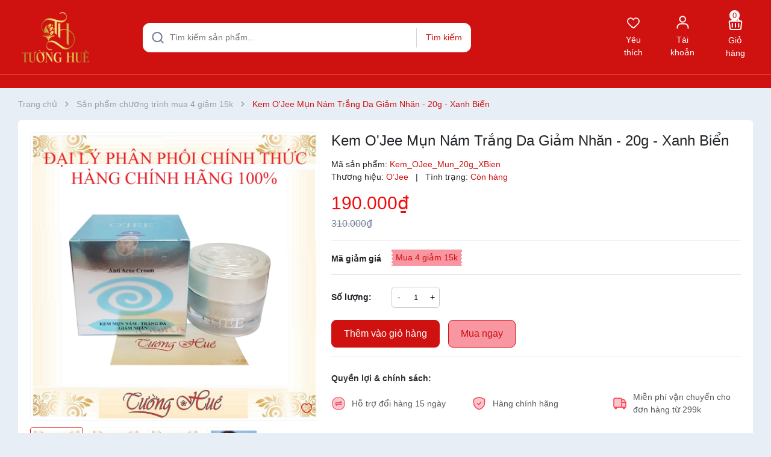

--- FILE ---
content_type: text/html; charset=utf-8
request_url: https://tuonghueshop.com/kem-o-jee-mun-nam-trang-da-giam-nhan-20g-xanh
body_size: 74123
content:
<!DOCTYPE html>
<html lang="vi">
	<head>
		<meta charset="UTF-8" />
		<meta name="theme-color" content="#f02b2b" />
		<link rel="canonical" href="https://tuonghueshop.com/kem-o-jee-mun-nam-trang-da-giam-nhan-20g-xanh"/>
		<meta name='revisit-after' content='2 days' />
		<meta name="viewport" content="width=device-width, minimum-scale=1.0, maximum-scale=1.0, user-scalable=no">	
		<meta name="robots" content="noodp,index,follow" />
		<meta name="description" content="Kem OJee Mụn Nám - Trắng Da - Giảm Nhăn Xuất xứ : Việt Nam. Khối lượng : 20g. Mã vạch : 8938503219259 OJee là thương hiệu chăm sóc da thuộc Công Ty Mỹ Phẩm Hân Vy - Việt Nam. Kem OJee luôn được tin dùng và ưa chuộng bởi chất lượng tốt, hiệu quả an toàn mà giá cả vô cùng hợp lý. Kem OJee Mụn Nám - Trắng Da - Giảm Nhăn v">
		<title>Kem O'Jee Mụn Nám Trắng Da Giảm Nhăn - 20g - Xanh Biển		</title>
		<meta name="keywords" content="Kem O'Jee Mụn Nám Trắng Da Giảm Nhăn - 20g - Xanh Biển, Sản phẩm chương trình mua 4 giảm 15k, Kem dưỡng da & serum, Chăm sóc da mặt, chống lão hóa, Chống nắng, Giảm tàn nhang, Giảm thâm nám, Kem dưỡng da, Kem O'JEE Mụn Nám Trắng Da Giảm Nhăn, Ngăn ngừa mụn, O'Jee, Tường Huê Shop, tuonghueshop.com"/>		
		

	<meta property="og:type" content="product">
	<meta property="og:title" content="Kem O'Jee Mụn Nám Trắng Da Giảm Nhăn - 20g - Xanh Biển">
	
		<meta property="og:image" content="https://bizweb.dktcdn.net/thumb/grande/100/217/291/products/3a-c6d0b5bc-6281-4cb5-bb77-71074f5c1aa9.jpg?v=1611654698550">
		<meta property="og:image:secure_url" content="https://bizweb.dktcdn.net/thumb/grande/100/217/291/products/3a-c6d0b5bc-6281-4cb5-bb77-71074f5c1aa9.jpg?v=1611654698550">
	
		<meta property="og:image" content="https://bizweb.dktcdn.net/thumb/grande/100/217/291/products/3b-6e3857a3-7818-4809-b749-a6409595f93b.jpg?v=1611654698550">
		<meta property="og:image:secure_url" content="https://bizweb.dktcdn.net/thumb/grande/100/217/291/products/3b-6e3857a3-7818-4809-b749-a6409595f93b.jpg?v=1611654698550">
	
		<meta property="og:image" content="https://bizweb.dktcdn.net/thumb/grande/100/217/291/products/3c-0e42eab0-25c8-405f-a78d-1075b0a9f9a9.jpg?v=1611654698550">
		<meta property="og:image:secure_url" content="https://bizweb.dktcdn.net/thumb/grande/100/217/291/products/3c-0e42eab0-25c8-405f-a78d-1075b0a9f9a9.jpg?v=1611654698550">
	
	<meta property="og:price:amount" content="190.000">
	<meta property="og:price:currency" content="VND">

<meta property="og:description" content="Kem OJee Mụn Nám - Trắng Da - Giảm Nhăn Xuất xứ : Việt Nam. Khối lượng : 20g. Mã vạch : 8938503219259 OJee là thương hiệu chăm sóc da thuộc Công Ty Mỹ Phẩm Hân Vy - Việt Nam. Kem OJee luôn được tin dùng và ưa chuộng bởi chất lượng tốt, hiệu quả an toàn mà giá cả vô cùng hợp lý. Kem OJee Mụn Nám - Trắng Da - Giảm Nhăn v">
<meta property="og:url" content="https://tuonghueshop.com/kem-o-jee-mun-nam-trang-da-giam-nhan-20g-xanh">
<meta property="og:site_name" content="Tường Huê Shop">	
		<link rel="icon" href="//bizweb.dktcdn.net/100/217/291/themes/1003608/assets/favicon.png?1755074185224" type="image/x-icon" />
		<link rel="preload" as="script" href="//bizweb.dktcdn.net/100/217/291/themes/1003608/assets/jquery.js?1755074185224" />
		<script src="//bizweb.dktcdn.net/100/217/291/themes/1003608/assets/jquery.js?1755074185224" type="text/javascript"></script>
		
		<link rel="preload" as="script" href="//bizweb.dktcdn.net/100/217/291/themes/1003608/assets/cookie.js?1755074185224" />
		<script src="//bizweb.dktcdn.net/100/217/291/themes/1003608/assets/cookie.js?1755074185224" type="text/javascript"></script>
		<link rel="preload" as="script" href="//bizweb.dktcdn.net/100/217/291/themes/1003608/assets/swiper.js?1755074185224" />
		<script src="//bizweb.dktcdn.net/100/217/291/themes/1003608/assets/swiper.js?1755074185224" type="text/javascript"></script>
		
		<link rel="preload" as="script" href="//bizweb.dktcdn.net/100/217/291/themes/1003608/assets/lazy.js?1755074185224" />
		<script src="//bizweb.dktcdn.net/100/217/291/themes/1003608/assets/lazy.js?1755074185224" type="text/javascript"></script>

		<link rel="preload" as='style' type="text/css" href="//bizweb.dktcdn.net/100/217/291/themes/1003608/assets/main.scss.css?1755074185224">
<link rel="preload" as='style' type="text/css" href="//bizweb.dktcdn.net/100/217/291/themes/1003608/assets/header.scss.css?1755074185224">
<link rel="preload" as='style'  type="text/css" href="//bizweb.dktcdn.net/100/217/291/themes/1003608/assets/index.scss.css?1755074185224">
<link rel="preload" as='style'  type="text/css" href="//bizweb.dktcdn.net/100/217/291/themes/1003608/assets/404page.scss.css?1755074185224">
<link rel="preload" as='style'  type="text/css" href="//bizweb.dktcdn.net/100/217/291/themes/1003608/assets/bootstrap-4-3-min.css?1755074185224">
<style>
	:root{
		--maincolor: #cf1110;
		--oldcolor: #f896a2;
		--hover: #ff5e14;
		--pricecolor: #f10b0b;
	}
</style>
<link rel="stylesheet" href="//bizweb.dktcdn.net/100/217/291/themes/1003608/assets/bootstrap-4-3-min.css?1755074185224">
<link href="//bizweb.dktcdn.net/100/217/291/themes/1003608/assets/main.scss.css?1755074185224" rel="stylesheet" type="text/css" media="all" />	
<link href="//bizweb.dktcdn.net/100/217/291/themes/1003608/assets/header.scss.css?1755074185224" rel="stylesheet" type="text/css" media="all" />

<link href="//bizweb.dktcdn.net/100/217/291/themes/1003608/assets/breadcrumb_style.scss.css?1755074185224" rel="stylesheet" type="text/css" media="all" />






<link rel="preload" as='style'  type="text/css" href="//bizweb.dktcdn.net/100/217/291/themes/1003608/assets/product_style.scss.css?1755074185224">
<link href="//bizweb.dktcdn.net/100/217/291/themes/1003608/assets/product_style.scss.css?1755074185224" rel="stylesheet" type="text/css" media="all" />





 


		<script>
			window.theme = window.theme || {}; 
			theme.settings = {
				moneyFormat: "{{amount_no_decimals_with_comma_separator}}₫",
			};
		</script>

		<script>
	var Bizweb = Bizweb || {};
	Bizweb.store = 'tuonghue.mysapo.net';
	Bizweb.id = 217291;
	Bizweb.theme = {"id":1003608,"name":"ND Mall","role":"main"};
	Bizweb.template = 'product';
	if(!Bizweb.fbEventId)  Bizweb.fbEventId = 'xxxxxxxx-xxxx-4xxx-yxxx-xxxxxxxxxxxx'.replace(/[xy]/g, function (c) {
	var r = Math.random() * 16 | 0, v = c == 'x' ? r : (r & 0x3 | 0x8);
				return v.toString(16);
			});		
</script>
<script>
	(function () {
		function asyncLoad() {
			var urls = ["//productreviews.sapoapps.vn/assets/js/productreviews.min.js?store=tuonghue.mysapo.net","https://googleshopping.sapoapps.vn/conversion-tracker/global-tag/3420.js?store=tuonghue.mysapo.net","https://googleshopping.sapoapps.vn/conversion-tracker/event-tag/3420.js?store=tuonghue.mysapo.net"];
			for (var i = 0; i < urls.length; i++) {
				var s = document.createElement('script');
				s.type = 'text/javascript';
				s.async = true;
				s.src = urls[i];
				var x = document.getElementsByTagName('script')[0];
				x.parentNode.insertBefore(s, x);
			}
		};
		window.attachEvent ? window.attachEvent('onload', asyncLoad) : window.addEventListener('load', asyncLoad, false);
	})();
</script>


<script>
	window.BizwebAnalytics = window.BizwebAnalytics || {};
	window.BizwebAnalytics.meta = window.BizwebAnalytics.meta || {};
	window.BizwebAnalytics.meta.currency = 'VND';
	window.BizwebAnalytics.tracking_url = '/s';

	var meta = {};
	
	meta.product = {"id": 13577183, "vendor": "O’Jee", "name": "Kem O'Jee Mụn Nám Trắng Da Giảm Nhăn - 20g - Xanh Biển",
	"type": "Kem dưỡng da mặt", "price": 190000 };
	
	
	for (var attr in meta) {
	window.BizwebAnalytics.meta[attr] = meta[attr];
	}
</script>

	
		<script src="/dist/js/stats.min.js?v=96f2ff2"></script>
	



<!-- Global site tag (gtag.js) - Google Analytics -->
<script async src="https://www.googletagmanager.com/gtag/js?id=UA-64260671-1"></script>
<script>
  window.dataLayer = window.dataLayer || [];
  function gtag(){dataLayer.push(arguments);}
  gtag('js', new Date());

  gtag('config', 'UA-64260671-1');
</script>
<script>

	window.enabled_enhanced_ecommerce = false;

</script>

<script>

	try {
		
				gtag('event', 'view_item', {
					event_category: 'engagement',
					event_label: "Kem O'Jee Mụn Nám Trắng Da Giảm Nhăn - 20g - Xanh Biển"
				});
		
	} catch(e) { console.error('UA script error', e);}
	

</script>






<script>
	var eventsListenerScript = document.createElement('script');
	eventsListenerScript.async = true;
	
	eventsListenerScript.src = "/dist/js/store_events_listener.min.js?v=1b795e9";
	
	document.getElementsByTagName('head')[0].appendChild(eventsListenerScript);
</script>


<!-- Google One Tap -->
<script type="text/javascript">
	(function () {
		var iframe;
		if(window.innerWidth <= 800){
			setTimeout(init, 10000);
		} else {
			document.addEventListener('DOMContentLoaded', init);
		}
		function init() {
			if (document.cookie.indexOf('one-click-social-login-google-one-tap-shown') >= 0) {
                return;
            }
			iframe = document.createElement('iframe');
			iframe.id = "iframe-google-one-tap";
			iframe.src = 'https://store.mysapo.net/account/GoogleOneTap';
			iframe.setAttribute('allowtransparency', 'true');
			iframe.setAttribute('allow', 'identity-credentials-get');
			iframe.frameBorder = 0;
			iframe.height = '385px';
			window.addEventListener('message', handlePostMessage, false);
			document.body.appendChild(iframe); 
		}
		function handlePostMessage(e) {
			var eventName = e.data[0];
			var data = e.data[1];
			switch (eventName) {
				case 'setHeight':
					iframe.height = data;
					break;
				case 'setTop':
					if ((window.innerWidth <= 800)) {
						iframe.style = "z-index: 9999999; position: fixed; bottom: 0px; right: 0px;";
						iframe.width = '100%';
					}
					else {
						iframe.style = "z-index: 9999999; position: fixed; top: 0px; right: 0px;";
						iframe.width = '391px';
					}
					break;
				case 'setRedirect':
					location.href = data.url + '&ReturnUrl=' + location.href;
					break;
				case 'markClosedOneTap':
					var date = new Date();
					date.setTime(date.getTime() + (1*24*60*60*1000));
					document.cookie = "one-click-social-login-google-one-tap-shown=1; expires=" + date.toUTCString() + "; path=/";
					break;
			}
		}
	}())
</script>
<!-- End Google One Tap -->





		
		<script>var ProductReviewsAppUtil=ProductReviewsAppUtil || {};ProductReviewsAppUtil.store={name: 'Tường Huê Shop'};</script>
		
<script type="application/ld+json">
        {
        "@context": "http://schema.org",
        "@type": "BreadcrumbList",
        "itemListElement": 
        [
            {
                "@type": "ListItem",
                "position": 1,
                "item": 
                {
                  "@id": "https://tuonghueshop.com",
                  "name": "Trang chủ"
                }
            },
      
            {
                "@type": "ListItem",
                "position": 2,
                "item": 
                {
                  "@id": "https://tuonghueshop.com/kem-o-jee-mun-nam-trang-da-giam-nhan-20g-xanh",
                  "name": "Kem O'Jee Mụn Nám Trắng Da Giảm Nhăn - 20g - Xanh Biển"
                }
            }
      
        
      
      
      
      
    
        ]
        }
</script>

		<script>
			$(document).ready(function ($) {
				awe_lazyloadImage();
			});
			function awe_lazyloadImage() {
				var ll = new LazyLoad({
					elements_selector: ".lazyload",
					load_delay: 100,
					threshold: 0
				});
			} window.awe_lazyloadImage=awe_lazyloadImage;
			let productJson = {"id":13577183,"name":"Kem O'Jee Mụn Nám Trắng Da Giảm Nhăn - 20g - Xanh Biển","alias":"kem-o-jee-mun-nam-trang-da-giam-nhan-20g-xanh","vendor":"O’Jee","type":"Kem dưỡng da mặt","content":"<p><strong>Kem O'Jee Mụn Nám </strong>-<strong> Trắng Da </strong>-<strong> Giảm Nhăn</strong></p>\n<p><u>Xuất xứ</u>: Việt&nbsp;Nam.</p>\n<p><u>Khối lượng</u>: 20g.</p>\n<p><u>Mã vạch</u>: 8938503219259</p>\n<p><strong>O'Jee </strong>là thương hiệu chăm sóc da&nbsp;thuộc <strong>Công Ty Mỹ Phẩm Hân Vy</strong> - Việt Nam. <strong>Kem O'Jee</strong> luôn được tin dùng và ưa chuộng bởi chất lượng tốt, hiệu quả an toàn mà giá cả vô cùng hợp lý.</p>\n<p><strong>Kem O'Jee Mụn Nám - Trắng Da - Giảm Nhăn</strong> với chiết xuất từ các thành phần lành tính, Vitamin giúp dưỡng da trắng sáng, mịn màng, cung cấp ẩm, hạn chế da khô, xỉn màu.</p>\n<p>Các dưỡng chất trong <strong>Kem O'Jee </strong>còn giúp loại bỏ và ngăn ngừa các loại&nbsp;mụn, mờ thâm nám, bảo vệ da khỏi các tác nhân gây hại từ môi trường.</p>\n<p>Dạng<strong> Kem Sữa </strong>mịn, thẩm thấu nhanh, không gây cảm giác nhờn rít sau khi sử dụng. Thành phần lành tính, dịu nhẹ phù hợp cho<strong> mọi loại da</strong>, không gây khô hại da sau khi sử dụng.</p>\n<p><strong>Kem O'Jee Mụn Nám Trắng Da Giảm Nhăn - 20g</strong> sẽ mang lại bạn làn da trắng mịn màng, không còn mụn thâm sau vài lần sử dụng, duy trì được hiệu quả lâu dài dùng ngưng sử dụng.</p>\n<p><u>HDSD</u>: Sau khi làm sạch da mặt,&nbsp;thoa lớp mỏng lên da, massage nhẹ nhàng để dưỡng chất thấm sau vào da. Nên dùng 2 lần/ngày vào sáng-tối để mang lại hiệu quả cao hơn.</p>\n<p><u>Lưu ý và bảo quản</u>:</p>\n<p>+ Tránh ánh nắng trực tiếp từ mặt trời</p>\n<p>+ Tránh xa tầm tay trẻ em</p>\n<p>+ Ngưng sử dụng khi có biểu hiện kích ứng</p>\n<p>+ Đậy kín nắp sau khi sử dụng.</p>\n<p><img data-thumb=\"grande\" original-height=\"2000\" original-width=\"2000\" src=\"//bizweb.dktcdn.net/thumb/grande/100/217/291/files/3c-fc6c9fa4-1dba-46fc-9fab-7f1cd327bc32.jpg?v=1611654647924\" /></p>\n<p><strong>NGOÀI RA</strong>, hiện tại&nbsp;<u><em><strong>Tường Huê</strong></em></u>&nbsp;đã có mặt trên hệ thống các sàn thương mại điện tử bán lẻ như Lazada, Shopee, Sendo, Zalo Shop, Facebook... Các bạn có thể theo dõi và sử dụng các&nbsp;khuyến mãi để mua sắm nhé! Vui lòng ghé thăm&nbsp;<strong><u><em>Tường Huê</em></u></strong>&nbsp;tại:</p>\n<p>Shopee -&nbsp;<a href=\"https://shopee.vn/tuonghue_shop?utm_source=an_17171860000&amp;utm_medium=affiliates&amp;utm_campaign=default_url&amp;utm_content=sellervn-67735146\">Xem ngay</a></p>\n<p>Sendo -&nbsp;<a href=\"https://www.sendo.vn/shop/tuong-hue\">Xem ngay</a></p>\n<p>Lazada -&nbsp;<a href=\"https://www.lazada.vn/shop/tuong-hue/?spm=a2o4n.pdp.seller.1.579a71002csyjA&amp;itemId=352776698&amp;channelSource=pdp\">Xem ngay</a></p>\n<p>Zalo Shop -&nbsp;<a href=\"https://zaloshop.me/store?id=a2c4d2d6a49c4dc2148d&amp;gidzl=XsmE3sbekqcDSmm1QtMvIuHt301yTBCRc7G20NeWvaYU8ba4BY_e7y1uMWDmAEGOaoa4LJ3MDOP-O6cnI0\">Xem ngay</a></p>\n<p>Cùng Like, Follow và Share&nbsp;<u><em><strong>Tường Huê</strong></em></u>&nbsp;trên&nbsp;<a href=\"https://www.facebook.com/myphamtuonghue\">Facebook</a>&nbsp;để cập nhật nhanh nhất các sản phẩm mới nhé!&nbsp;&nbsp;-&nbsp;<a href=\"https://www.facebook.com/myphamtuonghue\">Xem ngay</a></p>","summary":null,"template_layout":"product","available":true,"tags":["chống lão hóa","Chống nắng","Giảm tàn nhang","Giảm thâm nám","Kem dưỡng da","Kem O'JEE Mụn Nám Trắng Da Giảm Nhăn","Ngăn ngừa mụn","O'Jee"],"price":190000.0000,"price_min":190000.0000,"price_max":190000.0000,"price_varies":false,"compare_at_price":310000.0000,"compare_at_price_min":310000.0000,"compare_at_price_max":310000.0000,"compare_at_price_varies":false,"variants":[{"id":22659965,"barcode":"8938503219259","sku":"Kem_OJee_Mun_20g_XBien","unit":null,"title":"Default Title","options":["Default Title"],"option1":"Default Title","option2":null,"option3":null,"available":true,"taxable":true,"price":190000.0000,"compare_at_price":310000.0000,"inventory_management":"","inventory_policy":"deny","inventory_quantity":0,"weight_unit":"kg","weight":500,"requires_shipping":true,"image":{"src":"https://bizweb.dktcdn.net/100/217/291/products/3a-c6d0b5bc-6281-4cb5-bb77-71074f5c1aa9.jpg?v=1611654698550"}}],"featured_image":{"src":"https://bizweb.dktcdn.net/100/217/291/products/3a-c6d0b5bc-6281-4cb5-bb77-71074f5c1aa9.jpg?v=1611654698550"},"images":[{"src":"https://bizweb.dktcdn.net/100/217/291/products/3a-c6d0b5bc-6281-4cb5-bb77-71074f5c1aa9.jpg?v=1611654698550"},{"src":"https://bizweb.dktcdn.net/100/217/291/products/3b-6e3857a3-7818-4809-b749-a6409595f93b.jpg?v=1611654698550"},{"src":"https://bizweb.dktcdn.net/100/217/291/products/3c-0e42eab0-25c8-405f-a78d-1075b0a9f9a9.jpg?v=1611654698550"},{"src":"https://bizweb.dktcdn.net/100/217/291/products/kem-chong-nang-poker-face-7-sun-cream-45ml-5-12c4e6ad-35e9-4aac-8e1b-1bdc12c57fd5.png?v=1611654698550"}],"options":["Title"],"created_on":"2019-01-15T12:07:25","modified_on":"2025-10-14T05:17:13","published_on":"2019-01-15T00:07:00"};
			console.log('productJson', productJson)

			let collectionsJson = {"error":"Không hỗ trợ json serialize cho đối tượng này"};
			console.log('collectionsJson', collectionsJson)
		</script>
	</head>
	<body>
<header class="header">
	<div class="header-middle">
		<div class="container">
			<div class="row d-flex align-items-center">
				<div class="col-xl-2 col-lg-2 col-md-3 col-12 col-left">

					<a href="/" class="logo">	
						<img height="49" width="124" src="//bizweb.dktcdn.net/100/217/291/themes/1003608/assets/logo.png?1755074185224" alt="Tường Huê Shop">
					</a>

				</div>
				<div class="col-xl-7 col-lg-2 col-md-9 col-12 d-flex align-items-center col-middle">
					
					<div class="header-store d-none">
						<a href="" title="Hệ thống cửa hàng">
							<svg xmlns="http://www.w3.org/2000/svg" width="28" height="29" viewBox="0 0 28 29" fill="none">
								<path d="M3.75159 11.5114V23.9209C3.75159 25.2418 4.82237 26.3125 6.14325 26.3125H21.8539C23.1748 26.3125 24.2456 25.2418 24.2456 23.9209V11.5114" stroke="white" stroke-width="1.79375"/>
								<path d="M10.0133 26.9578V20.5824C10.0133 19.5918 10.8164 18.7887 11.8071 18.7887H16.1894C17.1801 18.7887 17.9832 19.5918 17.9832 20.5824V26.9578" stroke="white" stroke-width="1.79375"/>
								<path fill-rule="evenodd" clip-rule="evenodd" d="M19.6914 12.168C19.0126 12.9842 17.9895 13.5038 16.845 13.5038C15.7005 13.5038 14.6774 12.9842 13.9986 12.168C13.3198 12.9842 12.2967 13.5038 11.1522 13.5038C10.0077 13.5038 8.98458 12.9842 8.30583 12.168C7.62707 12.9842 6.60393 13.5038 5.45944 13.5038C3.70885 13.5038 2.24408 12.289 1.85833 10.6573C1.6837 9.91865 1.95533 9.2465 2.24863 8.78559L5.20647 4.13756C5.7812 3.23442 6.7775 2.6875 7.848 2.6875H20.1492C21.2197 2.6875 22.216 3.23442 22.7907 4.13756L25.7486 8.78559C26.0419 9.2465 26.3135 9.91865 26.1389 10.6573C25.7531 12.289 24.2883 13.5038 22.5378 13.5038C21.3933 13.5038 20.3701 12.9842 19.6914 12.168ZM6.64731 5.05445C6.90855 4.64393 7.36141 4.39533 7.848 4.39533H20.1492C20.6358 4.39533 21.0886 4.64393 21.3499 5.05445L24.3077 9.70249C24.4794 9.9723 24.5015 10.1601 24.4769 10.2644C24.2691 11.1429 23.4787 11.7959 22.5378 11.7959C21.4373 11.7959 20.5453 10.9039 20.5453 9.80347H18.8375C18.8375 10.9039 17.9454 11.7959 16.845 11.7959C15.7451 11.7959 14.8534 10.9048 14.8525 9.80516V9.80347H13.1447L13.1447 9.80516C13.1438 10.9048 12.2521 11.7959 11.1522 11.7959C10.0518 11.7959 9.15974 10.9039 9.15974 9.80347H7.45191C7.45191 10.9039 6.55985 11.7959 5.45944 11.7959C4.51852 11.7959 3.72804 11.1429 3.52035 10.2644C3.4957 10.1601 3.51776 9.9723 3.68946 9.70249L6.64731 5.05445Z" fill="white"/>
							</svg>
							<div class="text">
								<span></span>
								<span>40 cửa hàng</span>
							</div>
						</a>
					</div>
					
					<div class="header-search">
						<div class="search-smart">
							<form action="/search" class="input-group search-bar theme-header-search-form ultimate-search" role="search">
								<input type="text" aria-label="Tìm sản phẩm" name="query" value="" autocomplete="off" placeholder="Tìm kiếm sản phẩm..." class="search-auto input-group-field auto-search" required="">
								<input type="hidden" name="type" value="product">
								<span class="input-group-btn">
									<button class="btn icon-fallback-text" aria-label="Justify">
										Tìm kiếm
									</button>
								</span>
								<div class="search-suggest">
									<ul class="smart-search-title">
										<li data-tab="#tab-search-1" class="active"><a href="javascript:void(0)" title="Sản phẩm">Sản phẩm</a></li>
										<li data-tab="#tab-search-2"><a href="javascript:void(0)" title="Tin tức">Tin tức</a></li>
									</ul>
									<div class="list-search-suggest">
										<div class="list-search list-search-style active" id="tab-search-1">
										</div>
										<div class="list-search2 list-search-style" id="tab-search-2">
										</div>
									</div>

								</div>
							</form>
						</div>

					</div>

				</div>
				<div class="col-xl-3 col-lg-3 col-md-12 col-12 d-flex align-items-center col-right">

					<div class="menu-bar d-lg-none d-block">
						<svg xmlns="http://www.w3.org/2000/svg" width="20" height="16" viewBox="0 0 20 16" fill="none">
							<path fill-rule="evenodd" clip-rule="evenodd" d="M0.958984 1C0.958984 0.516751 1.35074 0.125 1.83398 0.125H12.334C12.8172 0.125 13.209 0.516751 13.209 1C13.209 1.48325 12.8172 1.875 12.334 1.875H1.83398C1.35074 1.875 0.958984 1.48325 0.958984 1Z" fill="white"></path>
							<path fill-rule="evenodd" clip-rule="evenodd" d="M0.958984 15C0.958984 14.5168 1.35074 14.125 1.83398 14.125H8.83399C9.31723 14.125 9.70899 14.5168 9.70899 15C9.70899 15.4832 9.31723 15.875 8.83399 15.875H1.83398C1.35074 15.875 0.958984 15.4832 0.958984 15Z" fill="white"></path>
							<path fill-rule="evenodd" clip-rule="evenodd" d="M0.958984 8C0.958984 7.51675 1.35074 7.125 1.83398 7.125H18.1673C18.6506 7.125 19.0423 7.51675 19.0423 8C19.0423 8.48325 18.6506 8.875 18.1673 8.875H1.83398C1.35074 8.875 0.958984 8.48325 0.958984 8Z" fill="white"></path>
						</svg>
					</div>
					<div class="header-wish">
						<a href="/yeu-thich" title="Yêu thích">
							<svg xmlns="http://www.w3.org/2000/svg" width="25" height="21" viewBox="0 0 22 18" fill="none">
								<path d="M10.9996 4.70328L11.9897 3.70983C13.636 2.05781 16.1884 2.00757 17.8907 3.59366V3.59366C19.8065 5.37864 19.9059 8.52072 18.1073 10.4395L16.0996 12.5815L12.2673 16.1333C11.5399 16.8074 10.4583 16.8076 9.73066 16.1337L8.59209 15.0791" stroke="#fff" stroke-width="1.5" stroke-linecap="round"/>
								<path d="M10.999 4.70331L10.0093 3.7101C8.3631 2.05796 5.8106 2.00764 4.10827 3.59375V3.59375C2.19257 5.37868 2.09313 8.52068 3.89163 10.4394L5.8995 12.5815L9.73108 16.1332C10.4584 16.8074 11.54 16.8078 12.2676 16.134L13.4069 15.079" stroke="#fff" stroke-width="1.5" stroke-linecap="round"/>
							</svg>
							<div class="text">
								Yêu thích
							</div>
						</a>
					</div>
					<div class="header-store d-lg-none">
						<a href="" title="Hệ thống cửa hàng">
							<svg xmlns="http://www.w3.org/2000/svg" width="28" height="29" viewBox="0 0 28 29" fill="none">
								<path d="M3.75159 11.5114V23.9209C3.75159 25.2418 4.82237 26.3125 6.14325 26.3125H21.8539C23.1748 26.3125 24.2456 25.2418 24.2456 23.9209V11.5114" stroke="white" stroke-width="1.79375"/>
								<path d="M10.0133 26.9578V20.5824C10.0133 19.5918 10.8164 18.7887 11.8071 18.7887H16.1894C17.1801 18.7887 17.9832 19.5918 17.9832 20.5824V26.9578" stroke="white" stroke-width="1.79375"/>
								<path fill-rule="evenodd" clip-rule="evenodd" d="M19.6914 12.168C19.0126 12.9842 17.9895 13.5038 16.845 13.5038C15.7005 13.5038 14.6774 12.9842 13.9986 12.168C13.3198 12.9842 12.2967 13.5038 11.1522 13.5038C10.0077 13.5038 8.98458 12.9842 8.30583 12.168C7.62707 12.9842 6.60393 13.5038 5.45944 13.5038C3.70885 13.5038 2.24408 12.289 1.85833 10.6573C1.6837 9.91865 1.95533 9.2465 2.24863 8.78559L5.20647 4.13756C5.7812 3.23442 6.7775 2.6875 7.848 2.6875H20.1492C21.2197 2.6875 22.216 3.23442 22.7907 4.13756L25.7486 8.78559C26.0419 9.2465 26.3135 9.91865 26.1389 10.6573C25.7531 12.289 24.2883 13.5038 22.5378 13.5038C21.3933 13.5038 20.3701 12.9842 19.6914 12.168ZM6.64731 5.05445C6.90855 4.64393 7.36141 4.39533 7.848 4.39533H20.1492C20.6358 4.39533 21.0886 4.64393 21.3499 5.05445L24.3077 9.70249C24.4794 9.9723 24.5015 10.1601 24.4769 10.2644C24.2691 11.1429 23.4787 11.7959 22.5378 11.7959C21.4373 11.7959 20.5453 10.9039 20.5453 9.80347H18.8375C18.8375 10.9039 17.9454 11.7959 16.845 11.7959C15.7451 11.7959 14.8534 10.9048 14.8525 9.80516V9.80347H13.1447L13.1447 9.80516C13.1438 10.9048 12.2521 11.7959 11.1522 11.7959C10.0518 11.7959 9.15974 10.9039 9.15974 9.80347H7.45191C7.45191 10.9039 6.55985 11.7959 5.45944 11.7959C4.51852 11.7959 3.72804 11.1429 3.52035 10.2644C3.4957 10.1601 3.51776 9.9723 3.68946 9.70249L6.64731 5.05445Z" fill="white"/>
							</svg>
							<div class="text">
								<span></span>
								<span>40 cửa hàng</span>
							</div>
						</a>
					</div>
					<div class="header-account">
						<a href="/account" title="Tài khoản của bạn" rel="nofollow">
							<svg xmlns="http://www.w3.org/2000/svg" width="21" height="22" viewBox="0 0 21 22" fill="none">
								<path d="M15 6C15 8.62336 12.8733 10.75 10.25 10.75C7.62668 10.75 5.5 8.62336 5.5 6C5.5 3.37664 7.62668 1.25 10.25 1.25C12.8733 1.25 15 3.37664 15 6Z" stroke="white" stroke-width="2"/>
								<path d="M19.5 21.5V19.5C19.5 16.1863 16.8137 13.5 13.5 13.5H7.5C4.18629 13.5 1.5 16.1863 1.5 19.5V21.5" stroke="white" stroke-width="2"/>
							</svg>
							<span class="info">
								Tài khoản
							</span>
						</a>
						<div class="drop-account">
							
							
							<a href="/account/login">Đăng nhập</a>
							<a href="/account/register">Đăng ký</a>
							
							
						</div>
					</div>
					<div class="header-cart">
						<a class="cart-head" href="/cart" title="Giỏ hàng">
							<span class="count_item count_item_pr">0</span>
							<svg xmlns="http://www.w3.org/2000/svg" width="24" height="24" viewBox="0 0 24 24" fill="none">
								<path d="M1.71076 10.6861L3.03101 21.2481C3.15612 22.2489 4.00692 23 5.01556 23L18.9844 23C19.9931 23 20.8439 22.2489 20.969 21.2481L22.2892 10.6861C22.4012 9.79077 21.7031 9 20.8008 9L3.19917 9C2.29693 9 1.59885 9.79077 1.71076 10.6861Z" stroke="white" stroke-width="2"/>
								<path d="M5 9.00004L10.4815 2.60497C11.2797 1.67375 12.7203 1.67375 13.5185 2.60497L19 9.00004H5Z" stroke="white" stroke-width="2" stroke-linecap="round"/>
								<path d="M6.75 13.0834V18.9167" stroke="white" stroke-width="2" stroke-linecap="round"/>
								<path d="M12 13.0834V18.9167" stroke="white" stroke-width="2" stroke-linecap="round"/>
								<path d="M17.25 13.0834V18.9167" stroke="white" stroke-width="2" stroke-linecap="round"/>
							</svg>
							<span class="text">Giỏ hàng</span>

						</a>
					</div>
				</div>

			</div>
		</div>
	</div>
	<div class="header-menu">
		<div class="opacity_menu"></div>
		<div class="container">
			<div class="header-menu-scroll">
				<nav class="header-nav">
	<ul class="item_big ">
	</ul>
</nav>
				<div class="control-menu">
					<a href="#" id="prev"><svg xmlns="http://www.w3.org/2000/svg" viewBox="0 0 384 512"><path fill="#fff" d="M41.4 233.4c-12.5 12.5-12.5 32.8 0 45.3l192 192c12.5 12.5 32.8 12.5 45.3 0s12.5-32.8 0-45.3L109.3 256 278.6 86.6c12.5-12.5 12.5-32.8 0-45.3s-32.8-12.5-45.3 0l-192 192z"/></svg></a>
					<a href="#" id="next"><svg xmlns="http://www.w3.org/2000/svg" viewBox="0 0 384 512"><path fill="#fff" d="M342.6 233.4c12.5 12.5 12.5 32.8 0 45.3l-192 192c-12.5 12.5-32.8 12.5-45.3 0s-12.5-32.8 0-45.3L274.7 256 105.4 86.6c-12.5-12.5-12.5-32.8 0-45.3s32.8-12.5 45.3 0l192 192z"/></svg></a>
				</div>
			</div>
		</div>
	</div>
</header>		<div class="bodywrap">
			




<section class="bread-crumb">
	<div class="container">
		<ul class="breadcrumb" >					
			<li class="home">
				<a  href="/" title="Trang chủ"><span >Trang chủ</span></a>						
				<span class="mr_lr">&nbsp;<svg aria-hidden="true" focusable="false" data-prefix="fas" data-icon="chevron-right" role="img" xmlns="http://www.w3.org/2000/svg" viewBox="0 0 320 512" class="svg-inline--fa fa-chevron-right fa-w-10"><path fill="currentColor" d="M285.476 272.971L91.132 467.314c-9.373 9.373-24.569 9.373-33.941 0l-22.667-22.667c-9.357-9.357-9.375-24.522-.04-33.901L188.505 256 34.484 101.255c-9.335-9.379-9.317-24.544.04-33.901l22.667-22.667c9.373-9.373 24.569-9.373 33.941 0L285.475 239.03c9.373 9.372 9.373 24.568.001 33.941z" class=""></path></svg>&nbsp;</span>
			</li>
			<li>
				<a class="changeurl"  href="/san-pham-chuong-trinh-mua-4-giam-15k" title="Sản phẩm chương trình mua 4 giảm 15k"><span >Sản phẩm chương trình mua 4 giảm 15k</span></a>						
				<span class="mr_lr">&nbsp;<svg aria-hidden="true" focusable="false" data-prefix="fas" data-icon="chevron-right" role="img" xmlns="http://www.w3.org/2000/svg" viewBox="0 0 320 512" class="svg-inline--fa fa-chevron-right fa-w-10"><path fill="currentColor" d="M285.476 272.971L91.132 467.314c-9.373 9.373-24.569 9.373-33.941 0l-22.667-22.667c-9.357-9.357-9.375-24.522-.04-33.901L188.505 256 34.484 101.255c-9.335-9.379-9.317-24.544.04-33.901l22.667-22.667c9.373-9.373 24.569-9.373 33.941 0L285.475 239.03c9.373 9.372 9.373 24.568.001 33.941z" class=""></path></svg>&nbsp;</span>
			</li>
			<li><strong><span>Kem O'Jee Mụn Nám Trắng Da Giảm Nhăn - 20g - Xanh Biển</span></strong><li>
		</ul>
	</div>
</section>   
<section class="product layout-product" itemscope itemtype="https://schema.org/Product">	
	<meta itemprop="category" content="Sản phẩm chương trình mua 4 giảm 15k">
	<meta itemprop="url" content="//tuonghueshop.com/kem-o-jee-mun-nam-trang-da-giam-nhan-20g-xanh">
	<meta itemprop="name" content="Kem O'Jee Mụn Nám Trắng Da Giảm Nhăn - 20g - Xanh Biển">
	<meta itemprop="image" content="http://bizweb.dktcdn.net/thumb/grande/100/217/291/products/3a-c6d0b5bc-6281-4cb5-bb77-71074f5c1aa9.jpg?v=1611654698550">
	<meta itemprop="description" content="Kem O'Jee Mụn Nám - Trắng Da - Giảm Nhăn
Xuất xứ: Việt&nbsp;Nam.
Khối lượng: 20g.
Mã vạch: 8938503219259
O'Jee là thương hiệu chăm sóc da&nbsp;thuộc Công Ty Mỹ Phẩm Hân Vy - Việt Nam. Kem O'Jee luôn được tin dùng và ưa chuộng bởi chất lượng tốt, hiệu quả an toàn mà giá cả vô cùng hợp lý.
Kem O'Jee Mụn Nám - Trắng Da - Giảm Nhăn với chiết xuất từ các thành phần lành tính, Vitamin giúp dưỡng da trắng sáng, mịn màng, cung cấp ẩm, hạn chế da khô, xỉn màu.
Các dưỡng chất trong Kem O'Jee còn giúp loại bỏ và ngăn ngừa các loại&nbsp;mụn, mờ thâm nám, bảo vệ da khỏi các tác nhân gây hại từ môi trường.
Dạng Kem Sữa mịn, thẩm thấu nhanh, không gây cảm giác nhờn rít sau khi sử dụng. Thành phần lành tính, dịu nhẹ phù hợp cho mọi loại da, không gây khô hại da sau khi sử dụng.
Kem O'Jee Mụn Nám Trắng Da Giảm Nhăn - 20g sẽ mang lại bạn làn da trắng mịn màng, không còn mụn thâm sau vài lần sử dụng, duy trì được hiệu quả lâu dài dùng ngưng sử dụng.
HDSD: Sau khi làm sạch da mặt,&nbsp;thoa lớp mỏng lên da, massage nhẹ nhàng để dưỡng chất thấm sau vào da. Nên dùng 2 lần/ngày vào sáng-tối để mang lại hiệu quả cao hơn.
Lưu ý và bảo quản:
+ Tránh ánh nắng trực tiếp từ mặt trời
+ Tránh xa tầm tay trẻ em
+ Ngưng sử dụng khi có biểu hiện kích ứng
+ Đậy kín nắp sau khi sử dụng.

NGOÀI RA, hiện tại&nbsp;Tường Huê&nbsp;đã có mặt trên hệ thống các sàn thương mại điện tử bán lẻ như Lazada, Shopee, Sendo, Zalo Shop, Facebook... Các bạn có thể theo dõi và sử dụng các&nbsp;khuyến mãi để mua sắm nhé! Vui lòng ghé thăm&nbsp;Tường Huê&nbsp;tại:
Shopee -&nbsp;Xem ngay
Sendo -&nbsp;Xem ngay
Lazada -&nbsp;Xem ngay
Zalo Shop -&nbsp;Xem ngay
Cùng Like, Follow và Share&nbsp;Tường Huê&nbsp;trên&nbsp;Facebook&nbsp;để cập nhật nhanh nhất các sản phẩm mới nhé!&nbsp;&nbsp;-&nbsp;Xem ngay">
	<div class="d-none hidden" itemprop="brand" itemtype="https://schema.org/Brand" itemscope>
		<meta itemprop="name" content="O’Jee" />
	</div>
	<meta itemprop="model" content="">
	<meta itemprop="sku" content="Kem_OJee_Mun_20g_XBien">
	<meta itemprop="gtin" content="8938503219259">
	<div class="d-none hidden" itemprop="offers" itemscope itemtype="http://schema.org/Offer">
		<div class="inventory_quantity hidden" itemscope itemtype="http://schema.org/ItemAvailability">
			<span class="a-stock" itemprop="supersededBy">
				Còn hàng
			</span>
		</div>
		<link itemprop="availability" href="http://schema.org/InStock">
		<meta itemprop="priceCurrency" content="VND">
		<meta itemprop="price" content="190000">
		<meta itemprop="url" content="https://tuonghueshop.com/kem-o-jee-mun-nam-trang-da-giam-nhan-20g-xanh">
		<span itemprop="UnitPriceSpecification" itemscope itemtype="https://schema.org/Downpayment">
			<meta itemprop="priceType" content="190000">
		</span>
		<span itemprop="UnitPriceSpecification" itemscope itemtype="https://schema.org/Downpayment">
			<meta itemprop="priceSpecification" content="310000">
		</span>
		<meta itemprop="priceValidUntil" content="2099-01-01">
	</div>
	<div class="d-none hidden" id="https://tuonghueshop.com" itemprop="seller" itemtype="http://schema.org/Organization" itemscope>
		<meta itemprop="name" content="Tường Huê Shop" />
		<meta itemprop="url" content="https://tuonghueshop.com" />
		<meta itemprop="logo" content="http://bizweb.dktcdn.net/100/217/291/themes/1003608/assets/logo.png?1755074185224" />
	</div>
	<div class="container">
		<div class="details-product">
			<div class="bg margin-bottom-20">
				<div class="row margin-am-10">
					<div class="product-detail-left product-images col-12 col-md-12 col-lg-5 col-left">
						<div class="product-image-block relative">
							
							<div class="swiper-image">
								<div class="swiper-container gallery-top">
									<div class="swiper-wrapper" id="lightgallery">
										
										<a class="swiper-slide" data-hash="0" href="//bizweb.dktcdn.net/thumb/1024x1024/100/217/291/products/3a-c6d0b5bc-6281-4cb5-bb77-71074f5c1aa9.jpg?v=1611654698550" title="Click để xem">
											<img height="540" width="540" src="https://bizweb.dktcdn.net/100/217/291/products/3a-c6d0b5bc-6281-4cb5-bb77-71074f5c1aa9.jpg?v=1611654698550" alt="Kem O&#39;Jee Mụn N&#225;m Trắng Da Giảm Nhăn - 20g - Xanh Biển" data-image="https://bizweb.dktcdn.net/100/217/291/products/3a-c6d0b5bc-6281-4cb5-bb77-71074f5c1aa9.jpg?v=1611654698550" class="img-responsive mx-auto d-block swiper-lazy" />
										</a>
										
										<a class="swiper-slide" data-hash="1" href="//bizweb.dktcdn.net/thumb/1024x1024/100/217/291/products/3b-6e3857a3-7818-4809-b749-a6409595f93b.jpg?v=1611654698550" title="Click để xem">
											<img height="540" width="540" src="https://bizweb.dktcdn.net/100/217/291/products/3b-6e3857a3-7818-4809-b749-a6409595f93b.jpg?v=1611654698550" alt="Kem O&#39;Jee Mụn N&#225;m Trắng Da Giảm Nhăn - 20g - Xanh Biển" data-image="https://bizweb.dktcdn.net/100/217/291/products/3b-6e3857a3-7818-4809-b749-a6409595f93b.jpg?v=1611654698550" class="img-responsive mx-auto d-block swiper-lazy" />
										</a>
										
										<a class="swiper-slide" data-hash="2" href="//bizweb.dktcdn.net/thumb/1024x1024/100/217/291/products/3c-0e42eab0-25c8-405f-a78d-1075b0a9f9a9.jpg?v=1611654698550" title="Click để xem">
											<img height="540" width="540" src="https://bizweb.dktcdn.net/100/217/291/products/3c-0e42eab0-25c8-405f-a78d-1075b0a9f9a9.jpg?v=1611654698550" alt="Kem O&#39;Jee Mụn N&#225;m Trắng Da Giảm Nhăn - 20g - Xanh Biển" data-image="https://bizweb.dktcdn.net/100/217/291/products/3c-0e42eab0-25c8-405f-a78d-1075b0a9f9a9.jpg?v=1611654698550" class="img-responsive mx-auto d-block swiper-lazy" />
										</a>
										
										<a class="swiper-slide" data-hash="3" href="//bizweb.dktcdn.net/thumb/1024x1024/100/217/291/products/kem-chong-nang-poker-face-7-sun-cream-45ml-5-12c4e6ad-35e9-4aac-8e1b-1bdc12c57fd5.png?v=1611654698550" title="Click để xem">
											<img height="540" width="540" src="https://bizweb.dktcdn.net/100/217/291/products/kem-chong-nang-poker-face-7-sun-cream-45ml-5-12c4e6ad-35e9-4aac-8e1b-1bdc12c57fd5.png?v=1611654698550" alt="Kem O&#39;Jee Mụn N&#225;m Trắng Da Giảm Nhăn - 20g - Xanh Biển" data-image="https://bizweb.dktcdn.net/100/217/291/products/kem-chong-nang-poker-face-7-sun-cream-45ml-5-12c4e6ad-35e9-4aac-8e1b-1bdc12c57fd5.png?v=1611654698550" class="img-responsive mx-auto d-block swiper-lazy" />
										</a>
										
									</div>
									<div class="product-reviews-wish">
										<a href="javascript:void(0)" class="action btn-compare js-btn-wishlist setWishlist btn-views" data-wish="kem-o-jee-mun-nam-trang-da-giam-nhan-20g-xanh" tabindex="0" title="Thêm vào yêu thích">
											<svg xmlns="http://www.w3.org/2000/svg" width="12" height="11" viewBox="0 0 12 11" fill="none">
												<path d="M1.21763 5.64124C0.581381 3.86545 1.37671 1.60538 3.12641 1.12108C4.08078 0.798209 5.35327 1.12106 5.98952 2.08967C6.62577 1.12106 7.89826 0.798209 8.85263 1.12108C10.7614 1.76682 11.3977 3.86545 10.7614 5.64124C9.96609 8.38563 6.78483 10 5.98952 10C5.19421 9.83856 2.17201 8.54707 1.21763 5.64124Z" stroke="white" stroke-width="0.75" stroke-linecap="round" stroke-linejoin="round"/>
											</svg>	
										</a>
									</div>
									
									
									
									
									
									
									
									
									
									
									
									
									
									
									
									
									
									
									
									
								</div>
								<div class="swiper-container gallery-thumbs">
									<div class="swiper-wrapper">
										
										<div class="swiper-slide" data-hash="0">
											<div class="p-100">
												<img height="80" width="80" src="//bizweb.dktcdn.net/thumb/medium/100/217/291/products/3a-c6d0b5bc-6281-4cb5-bb77-71074f5c1aa9.jpg?v=1611654698550" alt="Kem O&#39;Jee Mụn N&#225;m Trắng Da Giảm Nhăn - 20g - Xanh Biển" data-image="//bizweb.dktcdn.net/100/217/291/products/3a-c6d0b5bc-6281-4cb5-bb77-71074f5c1aa9.jpg?v=1611654698550" class="swiper-lazy" />
											</div>	
										</div>
										
										<div class="swiper-slide" data-hash="1">
											<div class="p-100">
												<img height="80" width="80" src="//bizweb.dktcdn.net/thumb/medium/100/217/291/products/3b-6e3857a3-7818-4809-b749-a6409595f93b.jpg?v=1611654698550" alt="Kem O&#39;Jee Mụn N&#225;m Trắng Da Giảm Nhăn - 20g - Xanh Biển" data-image="//bizweb.dktcdn.net/100/217/291/products/3b-6e3857a3-7818-4809-b749-a6409595f93b.jpg?v=1611654698550" class="swiper-lazy" />
											</div>	
										</div>
										
										<div class="swiper-slide" data-hash="2">
											<div class="p-100">
												<img height="80" width="80" src="//bizweb.dktcdn.net/thumb/medium/100/217/291/products/3c-0e42eab0-25c8-405f-a78d-1075b0a9f9a9.jpg?v=1611654698550" alt="Kem O&#39;Jee Mụn N&#225;m Trắng Da Giảm Nhăn - 20g - Xanh Biển" data-image="//bizweb.dktcdn.net/100/217/291/products/3c-0e42eab0-25c8-405f-a78d-1075b0a9f9a9.jpg?v=1611654698550" class="swiper-lazy" />
											</div>	
										</div>
										
										<div class="swiper-slide" data-hash="3">
											<div class="p-100">
												<img height="80" width="80" src="//bizweb.dktcdn.net/thumb/medium/100/217/291/products/kem-chong-nang-poker-face-7-sun-cream-45ml-5-12c4e6ad-35e9-4aac-8e1b-1bdc12c57fd5.png?v=1611654698550" alt="Kem O&#39;Jee Mụn N&#225;m Trắng Da Giảm Nhăn - 20g - Xanh Biển" data-image="//bizweb.dktcdn.net/100/217/291/products/kem-chong-nang-poker-face-7-sun-cream-45ml-5-12c4e6ad-35e9-4aac-8e1b-1bdc12c57fd5.png?v=1611654698550" class="swiper-lazy" />
											</div>	
										</div>
										
									</div>
									<div class="swiper-button-prev"></div>
									<div class="swiper-button-next"></div>
								</div>
							</div>
							


						</div>
						<ul class="social-media" role="list">
	<li class="title">
		<svg xmlns="http://www.w3.org/2000/svg" width="20" height="19" viewBox="0 0 20 19" fill="none">
			<path d="M18.334 3.56671C18.334 2.186 17.2147 1.06671 15.834 1.06671C14.4533 1.06671 13.334 2.186 13.334 3.56671C13.334 4.94742 14.4533 6.06671 15.834 6.06671C17.2147 6.06671 18.334 4.94742 18.334 3.56671Z" stroke="#55585C" stroke-width="1.5"/>
			<path d="M6.66699 9.40002C6.66699 8.01931 5.5477 6.90002 4.16699 6.90002C2.78628 6.90002 1.66699 8.01931 1.66699 9.40002C1.66699 10.7807 2.78628 11.9 4.16699 11.9C5.5477 11.9 6.66699 10.7807 6.66699 9.40002Z" stroke="#55585C" stroke-width="1.5"/>
			<path d="M18.334 15.2334C18.334 13.8527 17.2147 12.7334 15.834 12.7334C14.4533 12.7334 13.334 13.8527 13.334 15.2334C13.334 16.6141 14.4533 17.7334 15.834 17.7334C17.2147 17.7334 18.334 16.6141 18.334 15.2334Z" stroke="#55585C" stroke-width="1.5"/>
			<path d="M13.3333 3.9834L6.25 7.7334" stroke="#55585C" stroke-width="1.5" stroke-linecap="round"/>
			<path d="M13.3333 14.8167L6.25 11.0667" stroke="#55585C" stroke-width="1.5" stroke-linecap="round"/>
		</svg>
		Chia sẻ
	</li>
	<li class="social-media__item social-media__item--facebook">
		<a title="Chia sẻ lên Facebook" href="https://www.facebook.com/sharer.php?u=https://tuonghueshop.com/kem-o-jee-mun-nam-trang-da-giam-nhan-20g-xanh" target="_blank" rel="noopener" aria-label="Chia sẻ lên Facebook" ><svg focusable="false" class="icon icon--facebook" viewBox="0 0 30 30">
			<path d="M15 30C6.71572875 30 0 23.2842712 0 15 0 6.71572875 6.71572875 0 15 0c8.2842712 0 15 6.71572875 15 15 0 8.2842712-6.7157288 15-15 15zm3.2142857-17.1429611h-2.1428678v-2.1425646c0-.5852979.8203285-1.07160109 1.0714928-1.07160109h1.071375v-2.1428925h-2.1428678c-2.3564786 0-3.2142536 1.98610393-3.2142536 3.21449359v2.1425646h-1.0714822l.0032143 2.1528011 1.0682679-.0099086v7.499969h3.2142536v-7.499969h2.1428678v-2.1428925z" fill="currentColor" fill-rule="evenodd"></path>
			</svg>
		</a>
	</li>
	<li class="social-media__item social-media__item--pinterest">
		<a title="Chia sẻ lên Pinterest" href="https://pinterest.com/pin/create/button/?url=https://tuonghueshop.com/kem-o-jee-mun-nam-trang-da-giam-nhan-20g-xanh&amp;" target="_blank" rel="noopener" aria-label="Pinterest" ><svg focusable="false" class="icon icon--pinterest" role="presentation" viewBox="0 0 30 30">
			<path d="M15 30C6.71572875 30 0 23.2842712 0 15 0 6.71572875 6.71572875 0 15 0c8.2842712 0 15 6.71572875 15 15 0 8.2842712-6.7157288 15-15 15zm-.4492946-22.49876954c-.3287968.04238918-.6577148.08477836-.9865116.12714793-.619603.15784625-1.2950238.30765013-1.7959124.60980792-1.3367356.80672832-2.26284291 1.74754848-2.88355361 3.27881599-.1001431.247352-.10374313.4870343-.17702448.7625149-.47574032 1.7840923.36779138 3.6310327 1.39120339 4.2696951.1968419.1231267.6448551.3405257.8093833.0511377.0909873-.1603963.0706852-.3734014.1265202-.5593764.036883-.1231267.1532436-.3547666.1263818-.508219-.0455542-.260514-.316041-.4256572-.4299438-.635367-.230748-.4253041-.2421365-.8027267-.3541701-1.3723228.0084116-.0763633.0168405-.1527266.0253733-.2290899.0340445-.6372108.1384107-1.0968422.3287968-1.5502554.5593198-1.3317775 1.4578212-2.07273488 2.9088231-2.5163011.324591-.09899963 1.2400541-.25867013 1.7200175-.1523539.2867042.05078464.5734084.10156927.8600087.1523539 1.0390064.33760307 1.7953931.9602003 2.2007079 1.9316992.252902.6061594.3275507 1.7651044.1517724 2.5415071-.0833199.3679287-.0705641.6832289-.1770418 1.0168107-.3936666 1.2334841-.9709174 2.3763639-2.2765854 2.6942337-.8613761.2093567-1.5070793-.3321303-1.7200175-.8896824-.0589159-.1545509-.1598205-.4285603-.1011297-.6865243.2277711-1.0010987.5562045-1.8969797.8093661-2.8969995.24115-.9528838-.2166421-1.7048063-.9358863-1.8809146-.8949186-.2192233-1.585328.6350139-1.8211644 1.1943903-.1872881.4442919-.3005678 1.2641823-.1517724 1.8557085.0471811.1874265.2666617.689447.2276672.8640842-.1728187.7731269-.3685356 1.6039823-.5818373 2.3635745-.2219729.7906632-.3415527 1.5999416-.5564641 2.3639276-.098793.3507651-.0955738.7263439-.1770244 1.092821v.5337977c-.0739045.3379758-.0194367.9375444.0505042 1.2703809.0449484.2137505-.0261175.4786388.0758948.6357396.0020943.1140055.0159752.1388388.0506254.2031582.3168026-.0095136.7526829-.8673992.9106342-1.118027.3008274-.477913.5797431-.990879.8093833-1.5506281.2069844-.5042174.2391769-1.0621226.4046917-1.60104.1195798-.3894861.2889369-.843272.328918-1.2707535h.0252521c.065614.2342095.3033024.403727.4805692.5334446.5563429.4077482 1.5137774.7873678 2.5547742.5337977 1.1769151-.2868184 2.1141687-.8571599 2.7317812-1.702982.4549537-.6225776.7983583-1.3445472 1.0624066-2.1600633.1297394-.4011574.156982-.8454494.2529193-1.2711066.2405269-1.0661438-.0797199-2.3511383-.3794396-3.0497261-.9078995-2.11694836-2.8374975-3.32410832-5.918897-3.27881604z" fill="currentColor" fill-rule="evenodd"></path>
			</svg>
		</a>
	</li>
	<li class="social-media__item social-media__item--twitter">
		<a title="Chia sẻ lên Twitter" href="https://twitter.com/share?url=https://tuonghueshop.com/kem-o-jee-mun-nam-trang-da-giam-nhan-20g-xanh" target="_blank" rel="noopener" aria-label="Tweet on Twitter" ><svg focusable="false" class="icon icon--twitter" role="presentation" viewBox="0 0 30 30">
			<path d="M15 30C6.71572875 30 0 23.2842712 0 15 0 6.71572875 6.71572875 0 15 0c8.2842712 0 15 6.71572875 15 15 0 8.2842712-6.7157288 15-15 15zm3.4314771-20.35648929c-.134011.01468929-.2681239.02905715-.4022367.043425-.2602865.05139643-.5083383.11526429-.7319208.20275715-.9352275.36657324-1.5727317 1.05116784-1.86618 2.00016964-.1167278.3774214-.1643635 1.0083696-.0160821 1.3982464-.5276368-.0006268-1.0383364-.0756643-1.4800457-.1737-1.7415129-.3873214-2.8258768-.9100285-4.02996109-1.7609946-.35342035-.2497018-.70016357-.5329286-.981255-.8477679-.09067071-.1012178-.23357785-.1903178-.29762142-.3113357-.00537429-.0025553-.01072822-.0047893-.0161025-.0073446-.13989429.2340643-.27121822.4879125-.35394965.7752857-.32626393 1.1332446.18958607 2.0844643.73998215 2.7026518.16682678.187441.43731214.3036696.60328392.4783178h.01608215c-.12466715.041834-.34181679-.0159589-.45040179-.0360803-.25715143-.0482143-.476235-.0919607-.69177643-.1740215-.11255464-.0482142-.22521107-.09675-.3378675-.1449642-.00525214 1.251691.69448393 2.0653071 1.55247643 2.5503267.27968679.158384.67097143.3713625 1.07780893.391484-.2176789.1657285-1.14873321.0897268-1.47198429.0581143.40392643.9397285 1.02481929 1.5652607 2.09147249 1.9056375.2750861.0874928.6108975.1650857.981255.1593482-.1965482.2107446-.6162514.3825321-.8928439.528766-.57057.3017572-1.2328489.4971697-1.97873466.6450108-.2991075.0590785-.61700464.0469446-.94113107.0941946-.35834678.0520554-.73320321-.02745-1.0537875-.0364018.09657429.053325.19312822.1063286.28958036.1596536.2939775.1615821.60135.3033482.93309.4345875.59738036.2359768 1.23392786.4144661 1.93859037.5725286 1.4209286.3186642 3.4251707.175291 4.6653278-.1740215 3.4539354-.9723053 5.6357529-3.2426035 6.459179-6.586425.1416246-.5754053.162226-1.2283875.1527803-1.9126768.1716718-.1232517.3432215-.2465035.5148729-.3697553.4251996-.3074947.8236703-.7363286 1.118055-1.1591036v-.00765c-.5604729.1583679-1.1506672.4499036-1.8661597.4566054v-.0070232c.1397925-.0495.250515-.1545429.3619908-.2321358.5021089-.3493285.8288003-.8100964 1.0697678-1.39826246-.1366982.06769286-.2734778.13506429-.4101761.20275716-.4218407.1938214-1.1381067.4719375-1.689256.5144143-.6491893-.5345357-1.3289754-.95506074-2.6061215-.93461789z" fill="currentColor" fill-rule="evenodd"></path>
			</svg>
		</a>
	</li>
</ul>
					</div>
					<div class="col-12 col-md-12 col-lg-7 col-center">
						<div class="product-sticky">
							<div class="details-pro">
								
								
								
								
								
								
								
								
								
								

								<h1 class="title-product">Kem O'Jee Mụn Nám Trắng Da Giảm Nhăn - 20g - Xanh Biển</h1>

								
								<div class="sapo-product-reviews-badge sapo-product-reviews-badge-detail" data-id="13577183"></div>
								

								
								<div class="sku-product clearfix">
									<span class="d-none" itemprop="brand" itemtype="http://schema.org/Brand" itemscope><meta itemprop="name" content="O’Jee" />Thương hiệu: <strong>O’Jee</strong></span>
									<span class="variant-sku" itemprop="sku" content="Kem_OJee_Mun_20g_XBien">Mã sản phẩm: <span class="a-sku">Kem_OJee_Mun_20g_XBien</span></span>
									<br>
									<span class="d-none"  itemprop="type" itemtype="http://schema.org/Type" itemscope><meta itemprop="name" content="Kem dưỡng da mặt" />Chất liệu: <strong>Kem dưỡng da mặt</strong></span>
								</div>
								<div class="inventory_quantity">
									<span class="mb-break">
										<span class="stock-brand-title">Thương hiệu:</span>
										<span class="a-vendor">
											
											O’Jee
											
										</span>
									</span>
									<span class="line">&nbsp;&nbsp;|&nbsp;&nbsp;</span>
									<span class="mb-break">
										<span class="stock-brand-title">Tình trạng:</span>
										
										
										<span class="a-stock">
											Còn hàng
										</span>
										
										
									</span>
								</div>
								<form enctype="multipart/form-data" data-cart-form id="add-to-cart-form" action="/cart/add" method="post" class="form-inline">
									<div class="price-box clearfix">
										
										<span class="special-price">
											<span class="price product-price">190.000₫</span>
											<meta itemprop="price" content="190000">
											<meta itemprop="priceCurrency" content="VND">
										</span> <!-- Giá Khuyến mại -->
										<span class="old-price" itemprop="priceSpecification" itemscope="" itemtype="http://schema.org/priceSpecification">
											<del class="price product-price-old">
												310.000₫
											</del>
											<meta itemprop="price" content="310000">
											<meta itemprop="priceCurrency" content="VND">
										</span> <!-- Giás gốc -->
										
										
									</div>


									<div class="counpon">
										<b class="title d-block margin-bottom-15">Mã giảm giá</b>
										<div class="list-coupon">
											<span>Mua 4 giảm 15k</span>
										</div>
										<div class="detail-coupon">
											<p>Mua 4 SP bất kỳ giảm ngay 15k ( ÁP DỤNG CHO SẢN PHẨM CÓ GIÁ TRỊ TỪ 50K TRỞ LÊN) <span class="copy" data-code="Mua 4 giảm 15k">Sao chép mã</span></p>
										</div>
									</div>

									

									<div class="form-product">
										
										<div class="box-variant clearfix ">
											
											<input type="hidden" id="one_variant" name="variantId" value="22659965" />
											
										</div>
										<div class="clearfix form-group ">
											<div class="flex-quantity">
												<div class="qty-nd custom custom-btn-number show">
													<label class="sl section">Số lượng:</label>
													<div class="input_number_product form-control">									
														<button class="btn_num num_1 button button_qty" onClick="var result = document.getElementById('qty'); var qtypro = result.value; if( !isNaN( qtypro ) &amp;&amp; qtypro &gt; 1 ) result.value--;return false;" type="button">-</button>
														<input type="text" id="qty" name="quantity" value="1" maxlength="3" class="form-control prd_quantity" onkeypress="if ( isNaN(this.value + String.fromCharCode(event.keyCode) )) return false;" onchange="if(this.value == 0)this.value=1;">
														<button class="btn_num num_2 button button_qty" onClick="var result = document.getElementById('qty'); var qtypro = result.value; if( !isNaN( qtypro )) result.value++;return false;" type="button">+</button>
													</div>
												</div>
												<div class="btn-mua button_actions clearfix">
														
													<button type="submit" class="btn btn_base normal_button btn_add_cart add_to_cart btn-cart">
														<span>Thêm vào giỏ hàng</span>
													</button>
													
												</div>
													
												<div class="btn-muangay button_actions">
													<button type="button" class="btn btn-buy-now" data-id="22659965" data-qty="1">
														<span>Mua ngay</span>
													</button>
												</div>
												
											</div>
										</div>
									</div>
								</form>

								
								<div class="benefit-product">
									<div class="title">
										Quyền lợi & chính sách:
									</div>
									<div class="row">
										
										
										
										<div class="item col-lg-4 col-md-4 col-12">
											<img src="//bizweb.dktcdn.net/100/217/291/themes/1003608/assets/icon_benefit_pro_1.png?1755074185224" alt="Hỗ trợ đổi hàng 15 ngày">
											<p>Hỗ trợ đổi hàng 15 ngày</p>
										</div>
										
										
										
										<div class="item col-lg-4 col-md-4 col-12">
											<img src="//bizweb.dktcdn.net/100/217/291/themes/1003608/assets/icon_benefit_pro_2.png?1755074185224" alt="Hàng chính hãng">
											<p>Hàng chính hãng</p>
										</div>
										
										
										
										<div class="item col-lg-4 col-md-4 col-12">
											<img src="//bizweb.dktcdn.net/100/217/291/themes/1003608/assets/icon_benefit_pro_3.png?1755074185224" alt="Miễn phí vận chuyển cho đơn hàng từ 299k">
											<p>Miễn phí vận chuyển cho đơn hàng từ 299k</p>
										</div>
										
									</div>
								</div>
								
							</div>

							<div class="product-tab-mobile"></div>



						</div>
					</div>

				</div>
			</div>

			
			
			
			
			
			
			
			
			
			
			
			
			
			
			
			
			
			
			
			
			
			
			
			
			
			
			

			<div class="bg">
				<div class="row">
					<div class="col-lg-9 col-12">
						
<div class="product-tab e-tabs not-dqtab">
	<ul class="tabs tabs-title clearfix">	
		<li class="tab-link active" data-tab="#tab-1">
			<h3>Thông tin sản phẩm</h3>
		</li>																	
	</ul>																									
	<div class="tab-float">
		<div id="tab-1" class="tab-content active content_extab">
			<div class="rte product_getcontent">
				
				
				
				
				<div id="content">
					<p><strong>Kem O'Jee Mụn Nám </strong>-<strong> Trắng Da </strong>-<strong> Giảm Nhăn</strong></p>
<p><u>Xuất xứ</u>: Việt&nbsp;Nam.</p>
<p><u>Khối lượng</u>: 20g.</p>
<p><u>Mã vạch</u>: 8938503219259</p>
<p><strong>O'Jee </strong>là thương hiệu chăm sóc da&nbsp;thuộc <strong>Công Ty Mỹ Phẩm Hân Vy</strong> - Việt Nam. <strong>Kem O'Jee</strong> luôn được tin dùng và ưa chuộng bởi chất lượng tốt, hiệu quả an toàn mà giá cả vô cùng hợp lý.</p>
<p><strong>Kem O'Jee Mụn Nám - Trắng Da - Giảm Nhăn</strong> với chiết xuất từ các thành phần lành tính, Vitamin giúp dưỡng da trắng sáng, mịn màng, cung cấp ẩm, hạn chế da khô, xỉn màu.</p>
<p>Các dưỡng chất trong <strong>Kem O'Jee </strong>còn giúp loại bỏ và ngăn ngừa các loại&nbsp;mụn, mờ thâm nám, bảo vệ da khỏi các tác nhân gây hại từ môi trường.</p>
<p>Dạng<strong> Kem Sữa </strong>mịn, thẩm thấu nhanh, không gây cảm giác nhờn rít sau khi sử dụng. Thành phần lành tính, dịu nhẹ phù hợp cho<strong> mọi loại da</strong>, không gây khô hại da sau khi sử dụng.</p>
<p><strong>Kem O'Jee Mụn Nám Trắng Da Giảm Nhăn - 20g</strong> sẽ mang lại bạn làn da trắng mịn màng, không còn mụn thâm sau vài lần sử dụng, duy trì được hiệu quả lâu dài dùng ngưng sử dụng.</p>
<p><u>HDSD</u>: Sau khi làm sạch da mặt,&nbsp;thoa lớp mỏng lên da, massage nhẹ nhàng để dưỡng chất thấm sau vào da. Nên dùng 2 lần/ngày vào sáng-tối để mang lại hiệu quả cao hơn.</p>
<p><u>Lưu ý và bảo quản</u>:</p>
<p>+ Tránh ánh nắng trực tiếp từ mặt trời</p>
<p>+ Tránh xa tầm tay trẻ em</p>
<p>+ Ngưng sử dụng khi có biểu hiện kích ứng</p>
<p>+ Đậy kín nắp sau khi sử dụng.</p>
<p><img data-thumb="grande" original-height="2000" original-width="2000" src="//bizweb.dktcdn.net/thumb/grande/100/217/291/files/3c-fc6c9fa4-1dba-46fc-9fab-7f1cd327bc32.jpg?v=1611654647924" /></p>
<p><strong>NGOÀI RA</strong>, hiện tại&nbsp;<u><em><strong>Tường Huê</strong></em></u>&nbsp;đã có mặt trên hệ thống các sàn thương mại điện tử bán lẻ như Lazada, Shopee, Sendo, Zalo Shop, Facebook... Các bạn có thể theo dõi và sử dụng các&nbsp;khuyến mãi để mua sắm nhé! Vui lòng ghé thăm&nbsp;<strong><u><em>Tường Huê</em></u></strong>&nbsp;tại:</p>
<p>Shopee -&nbsp;<a href="https://shopee.vn/tuonghue_shop?utm_source=an_17171860000&amp;utm_medium=affiliates&amp;utm_campaign=default_url&amp;utm_content=sellervn-67735146">Xem ngay</a></p>
<p>Sendo -&nbsp;<a href="https://www.sendo.vn/shop/tuong-hue">Xem ngay</a></p>
<p>Lazada -&nbsp;<a href="https://www.lazada.vn/shop/tuong-hue/?spm=a2o4n.pdp.seller.1.579a71002csyjA&amp;itemId=352776698&amp;channelSource=pdp">Xem ngay</a></p>
<p>Zalo Shop -&nbsp;<a href="https://zaloshop.me/store?id=a2c4d2d6a49c4dc2148d&amp;gidzl=XsmE3sbekqcDSmm1QtMvIuHt301yTBCRc7G20NeWvaYU8ba4BY_e7y1uMWDmAEGOaoa4LJ3MDOP-O6cnI0">Xem ngay</a></p>
<p>Cùng Like, Follow và Share&nbsp;<u><em><strong>Tường Huê</strong></em></u>&nbsp;trên&nbsp;<a href="https://www.facebook.com/myphamtuonghue">Facebook</a>&nbsp;để cập nhật nhanh nhất các sản phẩm mới nhé!&nbsp;&nbsp;-&nbsp;<a href="https://www.facebook.com/myphamtuonghue">Xem ngay</a></p>
				</div>
				
			</div>
		</div>
	</div>	
</div>


					</div>
					<div class="col-lg-3">
						
						<div class="blog-bar">
							
							
							

							
							

							
							

							
							

							
							

							
							

							
							

							
							

							
							
							<div class="title"><a href="tin-tuc" title="Tin nổi bật">Tin nổi bật</a></div>
							<div class="clearfix"></div>
							<div class="blog-bar-default">
								
								<div class="c-new">
									<a href="/cach-do-vong-1-va-chon-size-ao-nguc-phu-hop" title="C&#225;ch đo v&#242;ng 1 v&#224; chọn size &#225;o ngực ph&#249; hợp" class="c-new__img">
										
										<img src="[data-uri]" data-src="//bizweb.dktcdn.net/thumb/medium/100/217/291/articles/z6835515507955-6a4bd85ab099f9e6c23dd08479ae26f0.jpg?v=1753327036343" alt="C&#225;ch đo v&#242;ng 1 v&#224; chọn size &#225;o ngực ph&#249; hợp" class="lazyload img-responsive mx-auto d-block" />
										
									</a>
									<div class="c-new__info">
										<a href="/cach-do-vong-1-va-chon-size-ao-nguc-phu-hop" title="C&#225;ch đo v&#242;ng 1 v&#224; chọn size &#225;o ngực ph&#249; hợp">C&#225;ch đo v&#242;ng 1 v&#224; chọn size &#225;o ngực ph&#249; hợp</a>
									</div>
								</div>
								
								<div class="c-new">
									<a href="/7-dang-nguc-pho-bien-va-cach-chon-ao-nguc-phu-hop" title="7 d&#225;ng ngực phổ biến v&#224; c&#225;ch chọn &#225;o ngực ph&#249; hợp" class="c-new__img">
										
										<img src="[data-uri]" data-src="//bizweb.dktcdn.net/thumb/medium/100/217/291/articles/z6835446082260-4df0b2b78ad6e9b7010a60ba63c46fa9.jpg?v=1753323463983" alt="7 d&#225;ng ngực phổ biến v&#224; c&#225;ch chọn &#225;o ngực ph&#249; hợp" class="lazyload img-responsive mx-auto d-block" />
										
									</a>
									<div class="c-new__info">
										<a href="/7-dang-nguc-pho-bien-va-cach-chon-ao-nguc-phu-hop" title="7 d&#225;ng ngực phổ biến v&#224; c&#225;ch chọn &#225;o ngực ph&#249; hợp">7 d&#225;ng ngực phổ biến v&#224; c&#225;ch chọn &#225;o ngực ph&#249; hợp</a>
									</div>
								</div>
								
							</div>
							
						</div>
					</div>
				</div>
			</div>
			<div class="product-reviews">
				
				<div class="bg">
					<div class="title">
						<h2>
							Hỏi đáp - Bình luận
						</h2>
					</div>
					<div id="sapo-product-reviews" class="sapo-product-reviews" data-id="13577183">
    <div id="sapo-product-reviews-noitem" style="display: none;">
        <div class="content">
            <p data-content-text="language.suggest_noitem"></p>
            <div class="product-reviews-summary-actions">
                <button type="button" class="btn-new-review" onclick="BPR.newReview(this); return false;" data-content-str="language.newreview"></button>
            </div>
            <div id="noitem-bpr-form_" data-id="formId" class="noitem-bpr-form" style="display:none;"><div class="sapo-product-reviews-form"></div></div>
        </div>
    </div>
    
</div>

				</div>
				
			</div>
		</div>
	</div>

	
	
	
		
	<div class="productRelate">
		<div class="container">
			<div class="bg">
				<div class="block-title">
					<h2>
						<a href="/san-pham-chuong-trinh-mua-4-giam-15k" title="Sản phẩm cùng loại">Sản phẩm cùng loại</a>
					</h2>
				</div>
				
				<div class="margin-am">
					<div class="product-relate-swiper swiper-container">
						<div class="swiper-wrapper">
							
							
							<div class="swiper-slide">
								<div class=" item_product_main">
									
<form action="/cart/add" method="post" class="variants product-action " data-cart-form data-id="product-actions-69372730" enctype="multipart/form-data">
	<div class="product-thumbnail">
		<a class="image_thumb scale_hover" href="/sua-tam-goi-nam-irish-spring-body-wash-887ml" title="Sữa Tắm Gội Nam Irish Spring Body Wash - 887ml">
			<img class="lazyload" width="200" height="200" src="[data-uri]"  data-src="//bizweb.dktcdn.net/thumb/large/100/217/291/products/77-564d3207-bed0-419b-b131-e334586798fe.jpg?v=1768189367533" alt="Sữa Tắm Gội Nam Irish Spring Body Wash - 887ml">
		</a>
		<span class="smart">- 
19% 
</span>

	</div>
	<div class="product-info">
		<h3 class="product-name"><a href="/sua-tam-goi-nam-irish-spring-body-wash-887ml" title="Sữa Tắm Gội Nam Irish Spring Body Wash - 887ml">Sữa Tắm Gội Nam Irish Spring Body Wash - 887ml</a></h3>
		<div class="price-box">
			205.000₫&nbsp;
			<span class="compare-price">252.000₫</span>

		</div>
		<div class="actions-primary">
			<input type="hidden" name="variantId" value="185922982" />
			<button class="btn-cart add_to_cart " title="Thêm vào giỏ hàng">
				<svg class="icon icon-cart"> 
					<use xmlns:xlink="http://www.w3.org/1999/xlink" xlink:href="#icon-cart"></use> 
				</svg>
			</button>
		</div>
	</div>
	<div class="action d-xl-block d-none">
		<div class="actions-secondary">
			<a href="javascript:void(0)" class="action btn-compare js-btn-wishlist setWishlist btn-views" data-wish="sua-tam-goi-nam-irish-spring-body-wash-887ml" tabindex="0" title="Thêm vào yêu thích">
				<svg class="icon"> <use xmlns:xlink="http://www.w3.org/1999/xlink" xlink:href="#icon-wishlist"></use> </svg>
			</a>
		</div>

	</div>

</form>
								</div>
							</div>
							
							
							
							<div class="swiper-slide">
								<div class=" item_product_main">
									
<form action="/cart/add" method="post" class="variants product-action " data-cart-form data-id="product-actions-68975495" enctype="multipart/form-data">
	<div class="product-thumbnail">
		<a class="image_thumb scale_hover" href="/ao-lot-nu-darlin-sks-16326-khong-gong-mut-mong-ren-xe-v-sau-phoi-lung-luoi-bang-vua-3-moc-cai" title="Áo lót nữ Darlin SKS 16326 Không Gọng Mút Mỏng Ren Xẻ V Sâu Phối Lưng Lưới Bảng Vừa 3 Móc Cài.">
			<img class="lazyload" width="200" height="200" src="[data-uri]"  data-src="//bizweb.dktcdn.net/thumb/large/100/217/291/products/16-6a0386b7-36d1-455e-817a-3f9b5b2767a6.jpg?v=1767863091940" alt="Áo lót nữ Darlin SKS 16326 Không Gọng Mút Mỏng Ren Xẻ V Sâu Phối Lưng Lưới Bảng Vừa 3 Móc Cài.">
		</a>

	</div>
	<div class="product-info">
		<h3 class="product-name"><a href="/ao-lot-nu-darlin-sks-16326-khong-gong-mut-mong-ren-xe-v-sau-phoi-lung-luoi-bang-vua-3-moc-cai" title="Áo lót nữ Darlin SKS 16326 Không Gọng Mút Mỏng Ren Xẻ V Sâu Phối Lưng Lưới Bảng Vừa 3 Móc Cài.">Áo lót nữ Darlin SKS 16326 Không Gọng Mút Mỏng Ren Xẻ V Sâu Phối Lưng Lưới Bảng Vừa 3 Móc Cài.</a></h3>
		<div class="price-box">
79.000₫		</div>
		<div class="actions-primary">
			<input class="hidden" type="hidden" name="variantId" value="185312452" />
			<button class="btn-cart" title="Tùy chọn" type="button" onclick="window.location.href='/ao-lot-nu-darlin-sks-16326-khong-gong-mut-mong-ren-xe-v-sau-phoi-lung-luoi-bang-vua-3-moc-cai'" >
				<svg class="icon icon-settings"> <use xmlns:xlink="http://www.w3.org/1999/xlink" xlink:href="#icon-settings"></use> </svg>	
			</button>
		</div>
	</div>
	<div class="action d-xl-block d-none">
		<div class="actions-secondary">
			<a href="javascript:void(0)" class="action btn-compare js-btn-wishlist setWishlist btn-views" data-wish="ao-lot-nu-darlin-sks-16326-khong-gong-mut-mong-ren-xe-v-sau-phoi-lung-luoi-bang-vua-3-moc-cai" tabindex="0" title="Thêm vào yêu thích">
				<svg class="icon"> <use xmlns:xlink="http://www.w3.org/1999/xlink" xlink:href="#icon-wishlist"></use> </svg>
			</a>
		</div>

	</div>

</form>
								</div>
							</div>
							
							
							
							<div class="swiper-slide">
								<div class=" item_product_main">
									
<form action="/cart/add" method="post" class="variants product-action " data-cart-form data-id="product-actions-68694592" enctype="multipart/form-data">
	<div class="product-thumbnail">
		<a class="image_thumb scale_hover" href="/ao-lot-nu-thai-lan-onono-nb6412-ao-lot-co-gong-mau-tron-mut-sieu-mong-4-nac-cai" title="Áo Lót Nữ Thái Lan ONONO TB4405 Áo lót có gọng màu trơn mút siêu mỏng 2 nấc cài.">
			<img class="lazyload" width="200" height="200" src="[data-uri]"  data-src="//bizweb.dktcdn.net/thumb/large/100/217/291/products/6-323ef630-d972-42d1-a21d-82595b78ba6e.jpg?v=1767677448080" alt="Áo Lót Nữ Thái Lan ONONO TB4405 Áo lót có gọng màu trơn mút siêu mỏng 2 nấc cài.">
		</a>

	</div>
	<div class="product-info">
		<h3 class="product-name"><a href="/ao-lot-nu-thai-lan-onono-nb6412-ao-lot-co-gong-mau-tron-mut-sieu-mong-4-nac-cai" title="Áo Lót Nữ Thái Lan ONONO TB4405 Áo lót có gọng màu trơn mút siêu mỏng 2 nấc cài.">Áo Lót Nữ Thái Lan ONONO TB4405 Áo lót có gọng màu trơn mút siêu mỏng 2 nấc cài.</a></h3>
		<div class="price-box">
285.000₫		</div>
		<div class="actions-primary">
			<input class="hidden" type="hidden" name="variantId" value="184912586" />
			<button class="btn-cart" title="Tùy chọn" type="button" onclick="window.location.href='/ao-lot-nu-thai-lan-onono-nb6412-ao-lot-co-gong-mau-tron-mut-sieu-mong-4-nac-cai'" >
				<svg class="icon icon-settings"> <use xmlns:xlink="http://www.w3.org/1999/xlink" xlink:href="#icon-settings"></use> </svg>	
			</button>
		</div>
	</div>
	<div class="action d-xl-block d-none">
		<div class="actions-secondary">
			<a href="javascript:void(0)" class="action btn-compare js-btn-wishlist setWishlist btn-views" data-wish="ao-lot-nu-thai-lan-onono-nb6412-ao-lot-co-gong-mau-tron-mut-sieu-mong-4-nac-cai" tabindex="0" title="Thêm vào yêu thích">
				<svg class="icon"> <use xmlns:xlink="http://www.w3.org/1999/xlink" xlink:href="#icon-wishlist"></use> </svg>
			</a>
		</div>

	</div>

</form>
								</div>
							</div>
							
							
							
							<div class="swiper-slide">
								<div class=" item_product_main">
									
<form action="/cart/add" method="post" class="variants product-action " data-cart-form data-id="product-actions-68357103" enctype="multipart/form-data">
	<div class="product-thumbnail">
		<a class="image_thumb scale_hover" href="/combo-sua-rua-mat-tay-trang-simple-co-su-chon-lua" title="Combo Sữa Rửa Mặt 150ml + Tẩy Trang Simple 200ml">
			<img class="lazyload" width="200" height="200" src="[data-uri]"  data-src="//bizweb.dktcdn.net/thumb/large/100/217/291/products/11-3219bed0-1fb7-402b-9e0c-b45da7a09eec.jpg?v=1767428295410" alt="Combo Sữa Rửa Mặt 150ml + Tẩy Trang Simple 200ml">
		</a>

	</div>
	<div class="product-info">
		<h3 class="product-name"><a href="/combo-sua-rua-mat-tay-trang-simple-co-su-chon-lua" title="Combo Sữa Rửa Mặt 150ml + Tẩy Trang Simple 200ml">Combo Sữa Rửa Mặt 150ml + Tẩy Trang Simple 200ml</a></h3>
		<div class="price-box">
135.000₫		</div>
		<div class="actions-primary">
			<input type="hidden" name="variantId" value="184239520" />
			<button class="btn-cart add_to_cart " title="Thêm vào giỏ hàng">
				<svg class="icon icon-cart"> 
					<use xmlns:xlink="http://www.w3.org/1999/xlink" xlink:href="#icon-cart"></use> 
				</svg>
			</button>
		</div>
	</div>
	<div class="action d-xl-block d-none">
		<div class="actions-secondary">
			<a href="javascript:void(0)" class="action btn-compare js-btn-wishlist setWishlist btn-views" data-wish="combo-sua-rua-mat-tay-trang-simple-co-su-chon-lua" tabindex="0" title="Thêm vào yêu thích">
				<svg class="icon"> <use xmlns:xlink="http://www.w3.org/1999/xlink" xlink:href="#icon-wishlist"></use> </svg>
			</a>
		</div>

	</div>

</form>
								</div>
							</div>
							
							
							
							<div class="swiper-slide">
								<div class=" item_product_main">
									
<form action="/cart/add" method="post" class="variants product-action " data-cart-form data-id="product-actions-67350423" enctype="multipart/form-data">
	<div class="product-thumbnail">
		<a class="image_thumb scale_hover" href="/sua-rua-mat-cetaphil-oily-skin-cleanser-danh-cho-da-dau-va-da-nhay-cam-125ml" title="Sữa Rửa Mặt Cetaphil Oily Skin Cleanser Dành Cho Da Dầu và Da Nhạy Cảm 125ml ">
			<img class="lazyload" width="200" height="200" src="[data-uri]"  data-src="//bizweb.dktcdn.net/thumb/large/100/217/291/products/11-253d07d6-b752-4b6c-b756-58d0fa3eaabc.jpg?v=1766982131603" alt="Sữa Rửa Mặt Cetaphil Oily Skin Cleanser Dành Cho Da Dầu và Da Nhạy Cảm 125ml ">
		</a>

	</div>
	<div class="product-info">
		<h3 class="product-name"><a href="/sua-rua-mat-cetaphil-oily-skin-cleanser-danh-cho-da-dau-va-da-nhay-cam-125ml" title="Sữa Rửa Mặt Cetaphil Oily Skin Cleanser Dành Cho Da Dầu và Da Nhạy Cảm 125ml ">Sữa Rửa Mặt Cetaphil Oily Skin Cleanser Dành Cho Da Dầu và Da Nhạy Cảm 125ml </a></h3>
		<div class="price-box">
160.000₫		</div>
		<div class="actions-primary">
			<input type="hidden" name="variantId" value="182820824" />
			<button class="btn-cart add_to_cart " title="Thêm vào giỏ hàng">
				<svg class="icon icon-cart"> 
					<use xmlns:xlink="http://www.w3.org/1999/xlink" xlink:href="#icon-cart"></use> 
				</svg>
			</button>
		</div>
	</div>
	<div class="action d-xl-block d-none">
		<div class="actions-secondary">
			<a href="javascript:void(0)" class="action btn-compare js-btn-wishlist setWishlist btn-views" data-wish="sua-rua-mat-cetaphil-oily-skin-cleanser-danh-cho-da-dau-va-da-nhay-cam-125ml" tabindex="0" title="Thêm vào yêu thích">
				<svg class="icon"> <use xmlns:xlink="http://www.w3.org/1999/xlink" xlink:href="#icon-wishlist"></use> </svg>
			</a>
		</div>

	</div>

</form>
								</div>
							</div>
							
							
							
							<div class="swiper-slide">
								<div class=" item_product_main">
									
<form action="/cart/add" method="post" class="variants product-action " data-cart-form data-id="product-actions-66660417" enctype="multipart/form-data">
	<div class="product-thumbnail">
		<a class="image_thumb scale_hover" href="/kem-danh-rang-crest-3d-white-advanced-93g-co-lua-chon" title="Kem Đánh Răng Crest 3D White Advanced - 93g (Có Lựa Chọn)">
			<img class="lazyload" width="200" height="200" src="[data-uri]"  data-src="//bizweb.dktcdn.net/thumb/large/100/217/291/products/11-24b521b0-6940-4527-b69d-032dd2e663e3.jpg?v=1766544661243" alt="Kem Đánh Răng Crest 3D White Advanced - 93g (Có Lựa Chọn)">
		</a>
		<span class="smart">- 
18% 
</span>

	</div>
	<div class="product-info">
		<h3 class="product-name"><a href="/kem-danh-rang-crest-3d-white-advanced-93g-co-lua-chon" title="Kem Đánh Răng Crest 3D White Advanced - 93g (Có Lựa Chọn)">Kem Đánh Răng Crest 3D White Advanced - 93g (Có Lựa Chọn)</a></h3>
		<div class="price-box">
			120.000₫&nbsp;
			<span class="compare-price">147.000₫</span>

		</div>
		<div class="actions-primary">
			<input class="hidden" type="hidden" name="variantId" value="181770290" />
			<button class="btn-cart" title="Tùy chọn" type="button" onclick="window.location.href='/kem-danh-rang-crest-3d-white-advanced-93g-co-lua-chon'" >
				<svg class="icon icon-settings"> <use xmlns:xlink="http://www.w3.org/1999/xlink" xlink:href="#icon-settings"></use> </svg>	
			</button>
		</div>
	</div>
	<div class="action d-xl-block d-none">
		<div class="actions-secondary">
			<a href="javascript:void(0)" class="action btn-compare js-btn-wishlist setWishlist btn-views" data-wish="kem-danh-rang-crest-3d-white-advanced-93g-co-lua-chon" tabindex="0" title="Thêm vào yêu thích">
				<svg class="icon"> <use xmlns:xlink="http://www.w3.org/1999/xlink" xlink:href="#icon-wishlist"></use> </svg>
			</a>
		</div>

	</div>

</form>
								</div>
							</div>
							
							
						</div>
						<div class="swiper-button-prev"></div>
						<div class="swiper-button-next"></div>
					</div>
				</div>
				
			</div>
		</div>
	</div>
</section>
<script> 
	$('.counpon .copy').click(function(){
		const copyText = "Sao chép mã";
		const copiedText = "Đã sao chép";
		const coupon = $(this).data('code')
		const _this = $(this);
		_this.html(`<span>${copiedText}</span>`);
		_this.addClass('disabled');
		setTimeout(function() {
			_this.html(`<span>${copyText}</span>`);
			_this.removeClass('disabled');
		}, 3000)
		navigator.clipboard.writeText(coupon);
	})

	var variantsize = false;
	var ww = $(window).width();
	function validate(evt) {
		var theEvent = evt || window.event;
		var key = theEvent.keyCode || theEvent.which;
		key = String.fromCharCode( key );
		var regex = /[0-9]|\./;
		if( !regex.test(key) ) {
			theEvent.returnValue = false;
			if(theEvent.preventDefault) theEvent.preventDefault();
		}
	}
	var selectCallback = function(variant, selector) {
		if (variant) {
			var form = jQuery('#' + selector.domIdPrefix).closest('form');
			for (var i=0,length=variant.options.length; i<length; i++) {
				var radioButton = form.find('.swatch[data-option-index="' + i + '"] :radio[value="' + variant.options[i] +'"]');
				if (radioButton.size()) {
					radioButton.get(0).checked = true;
				}
			}
		}
		var addToCart = jQuery('.form-product .btn-cart.normal_button'),
			btnNow = jQuery('.form-product .btn-buy-now'),
			FastAddToCart = jQuery('.form-product .btn-cart.fast'),
			form = jQuery('.form-product .form-group'),
			productPrice = jQuery('.details-pro .special-price .product-price'),
			qty = jQuery('.inventory_quantity .a-stock'),
			comparePrice = jQuery('.details-pro .old-price .product-price-old'),
			comparePriceText = jQuery('.details-pro .old-price'),
			savePrice = jQuery('.details-pro .save-price .product-price-save'),
			savePriceText = jQuery('.details-pro .save-price'),
			qtyBtn = jQuery('.form-product .form-group .custom-btn-number'),
			BtnSold = jQuery('.form-product .form-group .btn-mua'),
			product_sku = jQuery('.details-product .sku-product .variant-sku'),
			comboprice = jQuery('.combo-shopping .current .variant_price span'),
			inputcomboprice = jQuery('.combo-shopping .current .combo-checkbox'),
			inputcomboprice2 = jQuery('.combo-shopping .current .variant_price [name="variant_price"]'),
			qtycomboprice = jQuery('.combo-shopping .current .variant_price [name="quantity"]'),
			variantcomboprice = jQuery('.combo-shopping .current .variant_price [name="variantId"]');
		variantcomboprice.val($('#product-selectors').val());
		if (variant && variant.sku != "" && variant.sku != null){
			product_sku.html("Mã sản phẩm: <span class='a-sku'>" + variant.sku + "</span>");
		} else {
			product_sku.html('Mã sản phẩm: <span class="a-sku">Đang cập nhật</span>');
		}
		FastAddToCart.addClass('d-none');
		if (variant && variant.available) {
			if(variant.inventory_management == "bizweb"){
				if (variant.inventory_quantity != 0) {
					qty.html('<span class="a-stock">Còn hàng</span>');
				} else if (variant.inventory_quantity == ''){
					if (variant.inventory_policy == "continue"){
						qty.html('<span class="a-stock">Còn hàng</span>');
					} else {
						qty.html('<span class="a-stock a-stock-out">Hết hàng</span>');
					}
				}
			}else{
				qty.html('<span class="a-stock">Còn hàng</span>');
			}
			FastAddToCart.removeClass('d-none');
			addToCart.html('<span>Thêm vào giỏ hàng</span>').removeAttr('disabled');	
			BtnSold.removeClass('btnsold');
			qtyBtn.removeClass('d-none');
			inputcomboprice.removeAttr('disabled');
			inputcomboprice.attr( 'checked', true );
			if(variant.price == 0){
				comboprice.html('Liên hệ');
				inputcomboprice.removeAttr( 'checked', true );
				inputcomboprice.attr('disabled', 'disabled');
				inputcomboprice.attr('data-price', 0);
				inputcomboprice2.val(0);
				qtycomboprice.val(0);
				inputcomboprice.prop( "checked", true );
				inputcomboprice.removeAttr('disabled');
				comboprice.html(Bizweb.formatMoney(variant.price, "{{amount_no_decimals_with_comma_separator}}₫"));
												   inputcomboprice.attr('data-price', variant.price);
								inputcomboprice2.val(variant.price);
				qtycomboprice.val(1);
				console.log(1);
				productPrice.html('Liên hệ');
				comparePrice.hide();
				savePrice.hide();
				comparePriceText.hide();
				savePriceText.hide();
				form.addClass('d-none');
			}else{
				form.removeClass('d-none');
				btnNow.removeAttr('disabled').removeClass('d-none');
				productPrice.html(Bizweb.formatMoney(variant.price, "{{amount_no_decimals_with_comma_separator}}₫"));
													 if ( variant.compare_at_price > variant.price ) {
								  comparePrice.html(Bizweb.formatMoney(variant.compare_at_price, "{{amount_no_decimals_with_comma_separator}}₫")).show();
								  savePrice.html(Bizweb.formatMoney(variant.compare_at_price - variant.price, "{{amount_no_decimals_with_comma_separator}}₫")).show();
								  comparePriceText.show();
				savePriceText.show();
			} else {
				comparePrice.hide();   
				savePrice.hide();
				comparePriceText.hide();
				savePriceText.hide();
			}
			
		}
		
	} else {	
		btnNow.attr('disabled', 'disabled').addClass('d-none');
		qty.html('<span class="a-stock a-stock-out">Hết hàng</span>');
		FastAddToCart.addClass('d-none');
		addToCart.html('<span class="txt-main">Hết hàng</span>').attr('disabled', 'disabled');
		BtnSold.addClass('btnsold');
		qtyBtn.addClass('d-none');
		inputcomboprice.attr('disabled', 'disabled');
		qtycomboprice.val(0);
		inputcomboprice2.val(0);
		comboprice.html('Hết hàng');
		inputcomboprice.removeAttr( 'checked', true );
		if(variant){
			if(variant.price != 0){
				inputcomboprice.attr('data-price', variant.price);
				form.removeClass('d-none');
				productPrice.html(Bizweb.formatMoney(variant.price, "{{amount_no_decimals_with_comma_separator}}₫"));
													 if ( variant.compare_at_price > variant.price ) {
								  FastAddToCart.addClass('d-none');
				addToCart.html('<span class="txt-main">Hết hàng</span>').attr('disabled', 'disabled');
				comparePrice.html(Bizweb.formatMoney(variant.compare_at_price, "{{amount_no_decimals_with_comma_separator}}₫")).show();
													 savePrice.html(Bizweb.formatMoney(variant.compare_at_price - variant.price, "{{amount_no_decimals_with_comma_separator}}₫")).show();
													 comparePriceText.show();
								  savePriceText.show();
			} else {
				comparePrice.hide();  
				savePrice.hide();
				comparePriceText.hide();
				savePriceText.hide();
				FastAddToCart.addClass('d-none');
				addToCart.html('<span class="txt-main">Hết hàng</span>').attr('disabled', 'disabled');
			}     
		}else{
			comboprice.html('Liên hệ');
			inputcomboprice.attr('data-price', 0);
			inputcomboprice2.val(0);
			comboprice.html('Liên hệ');
			inputcomboprice.attr('data-price', 0);
			inputcomboprice2.val(0);
			qtycomboprice.val(0);
			productPrice.html('Liên hệ');
			comparePrice.hide();
			savePrice.hide();
			comparePriceText.hide();
			savePriceText.hide();
			form.addClass('d-none');
		}
	}else{
		productPrice.html('Liên hệ');
		comparePrice.hide();
		savePrice.hide();
		comparePriceText.hide();
		savePriceText.hide();
		form.addClass('d-none');
	}
	
	}
	/*begin variant image*/
	if (variant && variant.image) {
		var originalImage = jQuery(".product-image-block .gallery-thumbs img");
		var newImage = variant.image;
		var element = originalImage[0];
		Bizweb.Image.switchImage(newImage, element, function (newImageSizedSrc, newImage, element) {
			$('.product-image-block .gallery-thumbs .swiper-slide').each(function(){
				var $this = $(this);
				var imgThis = $this.find('img').attr('data-image');
				var image_1 = newImageSizedSrc.split("?")[0];
				var image_2 = imgThis.split("?")[0];
				var image_main_1 = image_1.split("products")[1];
				if(image_2.includes(image_main_1)){
					var pst = $this.attr('data-hash');
					galleryTop.slideTo(pst, 1000,false);
				}
			});
		});
	}
	/*end of variant image*/
	};
	jQuery(function($) {
		
		// Add label if only one product option and it isn't 'Title'. Could be 'Size'.
		
											 // Hide selectors if we only have 1 variant and its title contains 'Default'.
											 
											 $('.selector-wrapper').hide();
		 
		$('.selector-wrapper').css({
			'text-align':'left',
			'margin-bottom':'15px'
		});
	});

	jQuery('.swatch :radio').change(function() {
		var optionIndex = jQuery(this).closest('.swatch').attr('data-option-index');
		var optionValue = jQuery(this).val();
		jQuery(this)
			.closest('form')
			.find('.single-option-selector')
			.eq(optionIndex)
			.val(optionValue)
			.trigger('change');
	});

	var Bizweb = Bizweb || {};

	Bizweb.optionsMap = {};

	Bizweb.updateOptionsInSelector = function(selectorIndex) {

		switch (selectorIndex) {
			case 0:
				var key = 'root';
				var selector = jQuery('.single-option-selector:eq(0)');
				break;
			case 1:
				var key = jQuery('.single-option-selector:eq(0)').val();
				var selector = jQuery('.single-option-selector:eq(1)');
				break;
			case 2:
				var key = jQuery('.single-option-selector:eq(0)').val();  
				key += ' / ' + jQuery('.single-option-selector:eq(1)').val();
				var selector = jQuery('.single-option-selector:eq(2)');
		}

		var initialValue = selector.val();
		selector.empty();    
		var availableOptions = Bizweb.optionsMap[key];
		for (var i=0; i<availableOptions.length; i++) {
			var option = availableOptions[i];
			var newOption = jQuery('<option></option>').val(option).html(option);
			selector.append(newOption);
		}
		jQuery('.form-product .swatch[data-option-index="' + selectorIndex + '"] .swatch-element').each(function() {
			if (jQuery.inArray($(this).attr('data-value'), availableOptions) !== -1) {
				$(this).removeClass('soldout').find(':radio').removeAttr('disabled','disabled').removeAttr('checked');
			}
			else {
				$(this).addClass('soldout').find(':radio').removeAttr('checked').attr('disabled','disabled');
			}
		});
		if (jQuery.inArray(initialValue, availableOptions) !== -1) {
			selector.val(initialValue);
		}
		selector.trigger('change');  

	};

	Bizweb.linkOptionSelectors = function(product) {
		// Building our mapping object.
		for (var i=0; i<product.variants.length; i++) {
			var variant = product.variants[i];
			if (variant.available) {
				// Gathering values for the 1st drop-down.
				Bizweb.optionsMap['root'] = Bizweb.optionsMap['root'] || [];
				Bizweb.optionsMap['root'].push(variant.option1);
				Bizweb.optionsMap['root'] = Bizweb.uniq(Bizweb.optionsMap['root']);
				// Gathering values for the 2nd drop-down.
				if (product.options.length > 1) {
					var key = variant.option1;
					Bizweb.optionsMap[key] = Bizweb.optionsMap[key] || [];
					Bizweb.optionsMap[key].push(variant.option2);
					Bizweb.optionsMap[key] = Bizweb.uniq(Bizweb.optionsMap[key]);
				}
				// Gathering values for the 3rd drop-down.
				if (product.options.length === 3) {
					var key = variant.option1 + ' / ' + variant.option2;
					Bizweb.optionsMap[key] = Bizweb.optionsMap[key] || [];
					Bizweb.optionsMap[key].push(variant.option3);
					Bizweb.optionsMap[key] = Bizweb.uniq(Bizweb.optionsMap[key]);
				}
			}
		}
		// Update options right away.
		Bizweb.updateOptionsInSelector(0);
		if (product.options.length > 1) Bizweb.updateOptionsInSelector(1);
		if (product.options.length === 3) Bizweb.updateOptionsInSelector(2);
		// When there is an update in the first dropdown.
		jQuery(".single-option-selector:eq(0)").change(function() {
			Bizweb.updateOptionsInSelector(1);
			if (product.options.length === 3) Bizweb.updateOptionsInSelector(2);
			return true;
		});
		// When there is an update in the second dropdown.
		jQuery(".single-option-selector:eq(1)").change(function() {
			if (product.options.length === 3) Bizweb.updateOptionsInSelector(2);
			return true;
		});  
	};
	

	$('.flex-quantity .custom button').click(function(){
		var qty = $(".flex-quantity .custom input").val();
		$('.btn-buy-now').attr('data-qty',qty)
	})

	$('.flex-quantity .custom input').on('change paste keyup', function(){
		var qty = $(this).val();
		$('.buy-now').attr('data-qty',qty)
	})

	$(document).on('click', '.btn-buy-now', function(){
		var _variantID = $('#product-selectors').val();
		var _Qty = parseInt($('.flex-quantity #qty').text());
		var qty = $(this).attr('data-qty');
		if(_variantID == null){
			_variantID = $('#one_variant').val();
		}
		console.log(_Qty);
		jQuery.ajax({
			type: "POST",
			url: "/cart/add.js",
			data: "quantity=" + qty + "&VariantId=" + _variantID,
			dataType: "json",
			success: function(e) {
				window.location = '/checkout';
			},
			error: function(e, t) {
				Bizweb.onError(e, t);
			}
		});
	});

	$('.slider-big-video .slider-for a').each(function() {
		$(this).attr('rel','lightbox-demo'); 
	});


</script>
<script>
	
	var getLimit = 6;
	var alias = 'kem-o-jee-mun-nam-trang-da-giam-nhan-20g-xanh';
	
	function activeTab(obj){
		$('.product-tab ul li').removeClass('active');
		$(obj).addClass('active');
		var id = $(obj).attr('data-tab');
		$('.tab-content').removeClass('active');
		$(id).addClass('active');
	}


	$('.product-tab ul li').click(function(){
		activeTab(this);
		return false;
	});


	var galleryThumbs = new Swiper('.gallery-thumbs', {
		spaceBetween: 5,
		slidesPerView: 10,
		lazy: false,
		hashNavigation: true,
		watchSlidesVisibility: true,
		watchSlidesProgress: true,
		loop: false, 
		loopAdditionalSlides: 0,
		breakpoints: {
			300: {
				slidesPerView: 4,
				spaceBetween: 10,
				direction: 'horizontal',
			},
			500: {
				slidesPerView: 4,
				spaceBetween: 10,
				direction: 'horizontal',
			},
			640: {
				slidesPerView: 5,
				spaceBetween: 10,
				direction: 'horizontal',
			},
			768: {
				slidesPerView: 5,
				spaceBetween: 10,
			},
			1024: {
				slidesPerView: 4,
				spaceBetween: 10,
			},
			1199: {
				slidesPerView: 5,
				spaceBetween: 10,
			}
		},
		navigation: {
			nextEl: '.swiper-button-next',
			prevEl: '.swiper-button-prev',
		},
	});
	var galleryTop = new Swiper('.gallery-top', {
		spaceBetween: 0,
		lazy: true,
		hashNavigation: true,
		navigation: {
			nextEl: '.swiper-prenext .swiper-button-next',
			prevEl: '.swiper-prenext .swiper-button-prev',
		},
		thumbs: {
			swiper: galleryThumbs
		}
	});
	var swiper = new Swiper('.product-relate-swiper', {
		slidesPerView: 5,
		loop: false,
		grabCursor: true,
		spaceBetween: 30,
		roundLengths: true,
		slideToClickedSlide: false,
		navigation: {
			nextEl: '.product-relate-swiper .swiper-button-next',
			prevEl: '.product-relate-swiper .swiper-button-prev',
		},
		autoplay: false,
		breakpoints: {
			300: {
				slidesPerView: 2,
				spaceBetween: 15
			},
			500: {
				slidesPerView: 2,
				spaceBetween: 15
			},
			640: {
				slidesPerView: 3,
				spaceBetween: 15
			},
			768: {
				slidesPerView: 3,
				spaceBetween: 20
			},
			991: {
				slidesPerView: 4,
				spaceBetween: 20
			},
			1200: {
				slidesPerView: 5,
				spaceBetween: 20
			}
		}
	});
	$(document).ready(function() {
		$("#lightgallery").lightGallery({
			thumbnail: false
		});
		$("#playvideo").lightGallery(); 
	});


	if ($(window).width() < 991) {
		var appendHtml = $('.append-product-tab-mobile').html();
		$('.product-tab-mobile').append(appendHtml);
		$('.append-product-tab-mobile').remove();

	}
</script>
<link href="//bizweb.dktcdn.net/100/217/291/themes/1003608/assets/bpr-products-module.css?1755074185224" rel="stylesheet" type="text/css" media="all" />
<div class="sapo-product-reviews-module"></div><script>
	(function($){"use strict";$.ajaxChimp={responses:{"We have sent you a confirmation email":0,"Please enter a valueggg":1,"An email address must contain a single @":2,"The domain portion of the email address is invalid (the portion after the @: )":3,"The username portion of the email address is invalid (the portion before the @: )":4,"This email address looks fake or invalid. Please enter a real email address":5},translations:{en:null},init:function(selector,options){$(selector).ajaxChimp(options)}};$.fn.ajaxChimp=function(options){$(this).each(function(i,elem){var form=$(elem);var email=form.find("input[type=email]");var label=form.find("label[for="+email.attr("id")+"]");var settings=$.extend({url:form.attr("action"),language:"en"},options);var url=settings.url.replace("/post?","/post-json?").concat("&c=?");form.attr("novalidate","true");email.attr("name","EMAIL");form.submit(function(){var msg;function successCallback(resp){if(resp.result==="success"){msg="We have sent you a confirmation email";label.removeClass("error").addClass("valid");email.removeClass("error").addClass("valid")}else{email.removeClass("valid").addClass("error");label.removeClass("valid").addClass("error");var index=-1;try{var parts=resp.msg.split(" - ",2);if(parts[1]===undefined){msg=resp.msg}else{var i=parseInt(parts[0],10);if(i.toString()===parts[0]){index=parts[0];msg=parts[1]}else{index=-1;msg=resp.msg}}}catch(e){index=-1;msg=resp.msg}}if(settings.language!=="en"&&$.ajaxChimp.responses[msg]!==undefined&&$.ajaxChimp.translations&&$.ajaxChimp.translations[settings.language]&&$.ajaxChimp.translations[settings.language][$.ajaxChimp.responses[msg]]){msg=$.ajaxChimp.translations[settings.language][$.ajaxChimp.responses[msg]]}label.html(msg);label.show(2e3);if(settings.callback){settings.callback(resp)}}var data={};var dataArray=form.serializeArray();$.each(dataArray,function(index,item){data[item.name]=item.value});$.ajax({url:url,data:data,success:successCallback,dataType:"jsonp",error:function(resp,text){console.log("mailchimp ajax submit error: "+text)}});var submitMsg="Submitting...";if(settings.language!=="en"&&$.ajaxChimp.translations&&$.ajaxChimp.translations[settings.language]&&$.ajaxChimp.translations[settings.language]["submit"]){submitMsg=$.ajaxChimp.translations[settings.language]["submit"]}label.html(submitMsg).show(2e3);return false})});return this}})(jQuery);
</script>

<footer class="footer">

	<div class="mid-footer">
		<div class="container">
			<div class="row">
				<div class="col-xl-4 col-lg-3 col-12 col-left">
					<h4 class="title-menu">
						Thông tin liên hệ
					</h4>
					<div class="contact-footer">
						<div class="item">
							<strong>Tên công ty</strong>
							TƯỜNG HUÊ SHOP
						</div>
						<div class="item">
							<strong>Địa chỉ</strong>
							
							646V Nguyễn Trãi phường 11 quận 5 TP.HCM
							
						</div>
						<div class="item">
							<strong>Email</strong>
							<a href="mailto:tuonghueshop@gmail.com" title="tuonghueshop@gmail.com">tuonghueshop@gmail.com</a>
						</div>
						<div class="item">
							<strong>Hotline</strong>
							<a class="fone" href="tel:0988151389" title="0988151389">0988151389</a>
						</div>
						<div class="item">
							<strong>Thời gian hỗ trợ</strong>
							09:00 - 18:00 các ngày trong tuần
						</div>
					</div>


				</div>
				<div class="col-xl-8 col-lg-9 col-12 col-right">
					<div class="row">
						<div class="col-lg-4 col-md-4 col-12 link_list col-footer">
							<h4 class="title-menu">
								Hướng dẫn
								<span class="Collapsible__Plus"></span>
							</h4>
							<div class="list-menu hidden-mobile">
								
								<a href="/hinh-thuc-thanh-toan" title="Chính sách thanh toán">Chính sách thanh toán</a>
								
								<a href="/chinh-sach-van-chuyen" title="Chính sách vận chuyển">Chính sách vận chuyển</a>
								
								<a href="/chinh-sach-doi-tra" title="Chính sách đổi trả">Chính sách đổi trả</a>
								
								<a href="/chinh-sach" title="Chính sách bảo mật">Chính sách bảo mật</a>
								
								<a href="/huong-dan-mua-hang" title="Hướng dẫn mua hàng">Hướng dẫn mua hàng</a>
								
								<a href="/dieu-khoan" title="Điều khoản dịch vụ">Điều khoản dịch vụ</a>
								
							</div>
						</div>
						<div class="col-lg-4 col-md-4 col-12 link_list col-footer">
							<h4 class="title-menu">
								Chăm sóc khách hàng
								<span class="Collapsible__Plus"></span>
							</h4>
							<div class="list-menu hidden-mobile">
								
								<a href="/gioi-thieu" title="Giới thiệu">Giới thiệu</a>
								
								<a href="/tuyen-dung" title="Tuyển dụng">Tuyển dụng</a>
								
								<a href="/lien-he" title="Liên hệ">Liên hệ</a>
								
							</div>
						</div>
						<div class="col-lg-4 col-md-4 col-12 col-footer">
							<div class="module-social">
								<h4 class="title-menu">
									Kết nối
									<span class="Collapsible__Plus"></span>
								</h4>
								<div class="hidden-mobile">
									<div class="social-footer">
										<a href="https://www.facebook.com/myphamtuonghue" class="social-button" title="Facebook" target="_blank" rel="nofollow">
											<svg class="icon"> <use xmlns:xlink="http://www.w3.org/1999/xlink" xlink:href="#icon-facebook"></use> </svg>
										</a>
										<a href="https://www.tiktok.com/@tuong_hue_shop?_t=ZS-8yJVN801QQa&_r=1" class="social-button" title="Youtube" target="_blank" rel="nofollow">
											<svg class="icon"> <use xmlns:xlink="http://www.w3.org/1999/xlink" xlink:href="#icon-youtube"></use> </svg>
										</a>
										<a href="https://s.shopee.vn/9zjuv0N1t9" class="social-button" title="Twitter" target="_blank" rel="nofollow">
											<svg class="icon"> <use xmlns:xlink="http://www.w3.org/1999/xlink" xlink:href="#icon-twitter"></use> </svg>	
										</a>
										<a href="#" class="social-button" title="Instagram" target="_blank" rel="nofollow">
											<svg class="icon"> <use xmlns:xlink="http://www.w3.org/1999/xlink" xlink:href="#icon-instagram"></use> </svg>
										</a>
										<a href="" class="social-button" title="Google" target="_blank" rel="nofollow">
											<svg class="icon"> <use xmlns:xlink="http://www.w3.org/1999/xlink" xlink:href="#icon-google"></use> </svg>
										</a>
									</div>
								</div>
							</div>
							<div class="module-application">
								<h4 class="title-menu">
									
									<span class="Collapsible__Plus"></span>
								</h4>
								<div class="hidden-mobile">
									<img src="//bizweb.dktcdn.net/100/217/291/themes/1003608/assets/img-app-store.png?1755074185224" alt="Tường Huê Shop"/>
									<img src="//bizweb.dktcdn.net/100/217/291/themes/1003608/assets/img-google-play.png?1755074185224" alt="Tường Huê Shop"/>
								</div>
							</div>
							<div class="module-payment">
								<h4 class="title-menu">
									
									<span class="Collapsible__Plus"></span>
								</h4>
								<div class="hidden-mobile">
								</div>
							</div>
						</div>

					</div>
				</div>
			</div>

		</div>
	</div>
	<div id="copyright" class="copyright">
		<div class="container">
			<div class="border">
				<div class="row d-flex align-items-center">
					<div class="col-lg-8 col-md-6 col-12">
						<div class="wsp">
							
							<span class="d-sm-inline-block d-none"> | </span>
							<span class="opacity1">
								Cung cấp bởi 
								 <a href="javascript:;" rel="noopener" title="Sapo">Sapo</a> 
							</span>
						</div>
					</div>
					<div class="col-lg-4 col-md-6 col-12">
						<div class="logo-footer">
							<a href="/" class="logo" title="Logo">	
								<img height="49" width="124" src="//bizweb.dktcdn.net/100/217/291/themes/1003608/assets/logo.png?1755074185224" alt="Tường Huê Shop">
							</a>
						</div>
					</div>
				</div>
			</div>

		</div>
	</div>
</footer>
<a href="#"  class="backtop"  title="Lên đầu trang">
	<svg aria-hidden="true" focusable="false" data-prefix="far" data-icon="angle-up" role="img" xmlns="http://www.w3.org/2000/svg" viewBox="0 0 320 512" class="svg-inline--fa fa-angle-up fa-w-10"><path fill="currentColor" d="M168.5 164.2l148 146.8c4.7 4.7 4.7 12.3 0 17l-19.8 19.8c-4.7 4.7-12.3 4.7-17 0L160 229.3 40.3 347.8c-4.7 4.7-12.3 4.7-17 0L3.5 328c-4.7-4.7-4.7-12.3 0-17l148-146.8c4.7-4.7 12.3-4.7 17 0z" class=""></path></svg>
</a>		</div>
<link href="//bizweb.dktcdn.net/100/217/291/themes/1003608/assets/bpr-products-module.css?1755074185224" rel="stylesheet" type="text/css" media="all" />
<div class="sapo-product-reviews-module"></div><link rel="preload" as="style" href="//bizweb.dktcdn.net/100/217/291/themes/1003608/assets/ajaxcart.scss.css?1755074185224"  type="text/css">
<link href="//bizweb.dktcdn.net/100/217/291/themes/1003608/assets/ajaxcart.scss.css?1755074185224" rel="stylesheet" type="text/css" media="all" />
<div class="backdrop__body-backdrop___1rvky"></div>
<script type="text/javascript">
	//api bizweb
	window.Bizweb||(window.Bizweb={}),Bizweb.mediaDomainName="//bizweb.dktcdn.net/",Bizweb.each=function(a,b){for(var c=0;c<a.length;c++)b(a[c],c)},Bizweb.getClass=function(a){return Object.prototype.toString.call(a).slice(8,-1)},Bizweb.map=function(a,b){for(var c=[],d=0;d<a.length;d++)c.push(b(a[d],d));return c},Bizweb.arrayContains=function(a,b){for(var c=0;c<a.length;c++)if(a[c]==b)return!0;return!1},Bizweb.distinct=function(a){for(var b=[],c=0;c<a.length;c++)Bizweb.arrayContains(b,a[c])||b.push(a[c]);return b},Bizweb.getUrlParameter=function(a){var b=RegExp("[?&]"+a+"=([^&]*)").exec(window.location.search);return b&&decodeURIComponent(b[1].replace(/\+/g," "))},Bizweb.uniq=function(a){for(var b=[],c=0;c<a.length;c++)Bizweb.arrayIncludes(b,a[c])||b.push(a[c]);return b},Bizweb.arrayIncludes=function(a,b){for(var c=0;c<a.length;c++)if(a[c]==b)return!0;return!1},Bizweb.Product=function(){function a(a){if("undefined"!=typeof a)for(property in a)this[property]=a[property]}return a.prototype.optionNames=function(){return"Array"==Bizweb.getClass(this.options)?this.options:[]},a.prototype.optionValues=function(a){if("undefined"==typeof this.variants)return null;var b=Bizweb.map(this.variants,function(b){var c="option"+(a+1);return"undefined"==typeof b[c]?null:b[c]});return null==b[0]?null:Bizweb.distinct(b)},a.prototype.getVariant=function(a){var b=null;return a.length!=this.options.length?null:(Bizweb.each(this.variants,function(c){for(var d=!0,e=0;e<a.length;e++){var f="option"+(e+1);c[f]!=a[e]&&(d=!1)}if(d)return void(b=c)}),b)},a.prototype.getVariantById=function(a){for(var b=0;b<this.variants.length;b++){var c=this.variants[b];if(c.id==a)return c}return null},a.name="Product",a}(),Bizweb.money_format=" VND",Bizweb.formatMoney=function(a,b){function f(a,b,c,d){if("undefined"==typeof b&&(b=2),"undefined"==typeof c&&(c="."),"undefined"==typeof d&&(d=","),"undefined"==typeof a||null==a)return 0;a=a.toFixed(b);var e=a.split("."),f=e[0].replace(/(\d)(?=(\d\d\d)+(?!\d))/g,"$1"+c),g=e[1]?d+e[1]:"";return f+g}"string"==typeof a&&(a=a.replace(/\./g,""),a=a.replace(/\,/g,""));var c="",d=/\{\{\s*(\w+)\s*\}\}/,e=b||this.money_format;switch(e.match(d)[1]){case"amount":c=f(a,2);break;case"amount_no_decimals":c=f(a,0);break;case"amount_with_comma_separator":c=f(a,2,".",",");break;case"amount_no_decimals_with_comma_separator":c=f(a,0,".",",")}return e.replace(d,c)},Bizweb.OptionSelectors=function(){function a(a,b){return this.selectorDivClass="selector-wrapper",this.selectorClass="single-option-selector",this.variantIdFieldIdSuffix="-variant-id",this.variantIdField=null,this.selectors=[],this.domIdPrefix=a,this.product=new Bizweb.Product(b.product),"undefined"!=typeof b.onVariantSelected?this.onVariantSelected=b.onVariantSelected:this.onVariantSelected=function(){},this.replaceSelector(a),this.initDropdown(),!0}return a.prototype.replaceSelector=function(a){var b=document.getElementById(a),c=b.parentNode;Bizweb.each(this.buildSelectors(),function(a){c.insertBefore(a,b)}),b.style.display="none",this.variantIdField=b},a.prototype.buildSelectors=function(){for(var a=0;a<this.product.optionNames().length;a++){var b=new Bizweb.SingleOptionSelector(this,a,this.product.optionNames()[a],this.product.optionValues(a));b.element.disabled=!1,this.selectors.push(b)}var c=this.selectorDivClass,d=this.product.optionNames(),e=Bizweb.map(this.selectors,function(a){var b=document.createElement("div");if(b.setAttribute("class",c),d.length>1){var e=document.createElement("label");e.htmlFor=a.element.id,e.innerHTML=a.name,b.appendChild(e)}return b.appendChild(a.element),b});return e},a.prototype.initDropdown=function(){var a={initialLoad:!0},b=this.selectVariantFromDropdown(a);if(!b){var c=this;setTimeout(function(){c.selectVariantFromParams(a)||c.selectors[0].element.onchange(a)})}},a.prototype.selectVariantFromDropdown=function(a){var b=document.getElementById(this.domIdPrefix).querySelector("[selected]");return!!b&&this.selectVariant(b.value,a)},a.prototype.selectVariantFromParams=function(a){var b=Bizweb.getUrlParameter("variantid");return null==b&&(b=Bizweb.getUrlParameter("variantId")),this.selectVariant(b,a)},a.prototype.selectVariant=function(a,b){var c=this.product.getVariantById(a);if(null==c)return!1;for(var d=0;d<this.selectors.length;d++){var e=this.selectors[d].element,f=e.getAttribute("data-option"),g=c[f];null!=g&&this.optionExistInSelect(e,g)&&(e.value=g)}return"undefined"!=typeof jQuery?jQuery(this.selectors[0].element).trigger("change",b):this.selectors[0].element.onchange(b),!0},a.prototype.optionExistInSelect=function(a,b){for(var c=0;c<a.options.length;c++)if(a.options[c].value==b)return!0},a.prototype.updateSelectors=function(a,b){var c=this.selectedValues(),d=this.product.getVariant(c);d?(this.variantIdField.disabled=!1,this.variantIdField.value=d.id):this.variantIdField.disabled=!0,this.onVariantSelected(d,this,b),null!=this.historyState&&this.historyState.onVariantChange(d,this,b)},a.prototype.selectedValues=function(){for(var a=[],b=0;b<this.selectors.length;b++){var c=this.selectors[b].element.value;a.push(c)}return a},a.name="OptionSelectors",a}(),Bizweb.SingleOptionSelector=function(a,b,c,d){this.multiSelector=a,this.values=d,this.index=b,this.name=c,this.element=document.createElement("select");for(var e=0;e<d.length;e++){var f=document.createElement("option");f.value=d[e],f.innerHTML=d[e],this.element.appendChild(f)}return this.element.setAttribute("class",this.multiSelector.selectorClass),this.element.setAttribute("data-option","option"+(b+1)),this.element.id=a.domIdPrefix+"-option-"+b,this.element.onchange=function(c,d){d=d||{},a.updateSelectors(b,d)},!0},Bizweb.Image={preload:function(a,b){for(var c=0;c<a.length;c++){var d=a[c];this.loadImage(this.getSizedImageUrl(d,b))}},loadImage:function(a){(new Image).src=a},switchImage:function(a,b,c){if(a&&b){var d=this.imageSize(b.src),e=this.getSizedImageUrl(a.src,d);c?c(e,a,b):b.src=e}},imageSize:function(a){var b=a.match(/thumb\/(1024x1024|2048x2048|pico|icon|thumb|small|compact|medium|large|grande)\//);return null!=b?b[1]:null},getSizedImageUrl:function(a,b){if(null==b)return a;if("master"==b)return this.removeProtocol(a);var c=a.match(/\.(jpg|jpeg|gif|png|bmp|bitmap|tiff|tif)(\?v=\d+)?$/i);if(null!=c){var d=Bizweb.mediaDomainName+"thumb/"+b+"/";return this.removeProtocol(a).replace(Bizweb.mediaDomainName,d).split("?")[0]}return null},removeProtocol:function(a){return a.replace(/http(s)?:/,"")}};
	function floatToString(t, r) { var e = t.toFixed(r).toString(); return e.match(/^\.\d+/) ? "0" + e : e } function attributeToString(t) { return "string" != typeof t && (t += "", "undefined" === t && (t = "")), jQuery.trim(t) } "undefined" == typeof Bizweb && (Bizweb = {}); Bizweb.mediaDomainName = "//bizweb.dktcdn.net/"; Bizweb.money_format = "$", Bizweb.onError = function (XMLHttpRequest, textStatus) { var data = eval("(" + XMLHttpRequest.responseText + ")"); alert(data.message ? data.message + "(" + data.status + "): " + data.description : "Error : " + Bizweb.fullMessagesFromErrors(data).join("; ") + ".") }, Bizweb.fullMessagesFromErrors = function (t) { var r = []; return jQuery.each(t, function (t, e) { jQuery.each(e, function (e, o) { r.push(t + " " + o) }) }), r }, Bizweb.onCartUpdate = function (t) { alert("There are now " + t.item_count + " items in the cart.") }, Bizweb.onCartShippingRatesUpdate = function (t, r) { var e = ""; r.zip && (e += r.zip + ", "), r.province && (e += r.province + ", "), e += r.country, alert("There are " + t.length + " shipping rates available for " + e + ", starting at " + Bizweb.formatMoney(t[0].price) + ".") }, Bizweb.onItemAdded = function (t) { /*alert(t.title + " was added to your shopping cart.")*/ }, Bizweb.onProduct = function (t) { alert("Received everything we ever wanted to know about " + t.title) }, Bizweb.formatMoney = function (amount, moneyFormat) { function getDefault(value, defaultValue) { if (typeof value == "undefined") return defaultValue; return value; } function formatMoney(amount, decimal, thousandSeperate, decimalSeperate) { decimal = getDefault(decimal, 2); thousandSeperate = getDefault(thousandSeperate, ","); decimalSeperate = getDefault(decimalSeperate, "."); if (isNaN(amount) || null == amount) return 0; amount = amount.toFixed(decimal); var amountParts = amount.split("."); var integer = amountParts[0].replace(/(\d)(?=(\d\d\d)+(?!\d))/g, "$1" + thousandSeperate); var decimal = amountParts[1] ? decimalSeperate + amountParts[1] : ""; return integer + decimal; } if (typeof amount == "string") { amount = amount.replace(".", ""); amount = amount.replace(",", ""); } var result = ""; var moneyRegex = /\{\{\s*(\w+)\s*\}\}/; moneyFormat = moneyFormat || this.money_format; switch (moneyFormat.match(moneyRegex)[1]) { case "amount": result = formatMoney(amount, 2); break; case "amount_no_decimals": result = formatMoney(amount, 0); break; case "amount_with_comma_separator": result = formatMoney(amount, 2, ".", ","); break; case "amount_no_decimals_with_comma_separator": result = formatMoney(amount, 0, ".", ",") } return moneyFormat.replace(moneyRegex, result) }, Bizweb.resizeImage = function (t, r) { try { if ("original" == r) return t; var thumbDomain = Bizweb.mediaDomainName + "thumb/" + r + "/"; return t.replace(Bizweb.mediaDomainName, thumbDomain).split('?')[0]; } catch (o) { return t } }, Bizweb.addItem = function (t, r, e) { var r = r || 1, o = { type: "POST", url: "/cart/add.js", data: "quantity=" + r + "&VariantId=" + t, dataType: "json", success: function (t) { "function" == typeof e ? e(t) : Bizweb.onItemAdded(t) }, error: function (t, r) { Bizweb.onError(t, r) } }; jQuery.ajax(o) }, Bizweb.addItemFromForm = function (t, r) { var e = { type: "POST", url: "/cart/add.js", data: jQuery("#" + t).serialize(), dataType: "json", success: function (t) { "function" == typeof r ? r(t) : Bizweb.onItemAdded(t) }, error: function (t, r) { Bizweb.onError(t, r) } }; jQuery.ajax(e) }, Bizweb.getCart = function (t) { jQuery.getJSON("/cart.js", function (r) { "function" == typeof t ? t(r) : Bizweb.onCartUpdate(r) }) }, Bizweb.pollForCartShippingRatesForDestination = function (t, r, e) { e = e || Bizweb.onError; var o = function () { jQuery.ajax("/cart/async_shipping_rates", { dataType: "json", success: function (e, n, a) { 200 === a.status ? "function" == typeof r ? r(e.shipping_rates, t) : Bizweb.onCartShippingRatesUpdate(e.shipping_rates, t) : setTimeout(o, 500) }, error: e }) }; return o }, Bizweb.getCartShippingRatesForDestination = function (t, r, e) { e = e || Bizweb.onError; var o = { type: "POST", url: "/cart/prepare_shipping_rates", data: Bizweb.param({ shipping_address: t }), success: Bizweb.pollForCartShippingRatesForDestination(t, r, e), error: e }; jQuery.ajax(o) }, Bizweb.getProduct = function (t, r) { jQuery.getJSON("/products/" + t + ".js", function (t) { "function" == typeof r ? r(t) : Bizweb.onProduct(t) }) }, Bizweb.changeItem = function (t, r, e) { var o = { type: "POST", url: "/cart/change.js", data: "quantity=" + r + "&variantId=" + t, dataType: "json", success: function (t) { "function" == typeof e ? e(t) : Bizweb.onCartUpdate(t) }, error: function (t, r) { Bizweb.onError(t, r) } }; jQuery.ajax(o) }, Bizweb.removeItem = function (t, r) { var e = { type: "POST", url: "/cart/change.js", data: "quantity=0&variantId=" + t, dataType: "json", success: function (t) { "function" == typeof r ? r(t) : Bizweb.onCartUpdate(t) }, error: function (t, r) { Bizweb.onError(t, r) } }; jQuery.ajax(e) }, Bizweb.clear = function (t) { var r = { type: "POST", url: "/cart/clear.js", data: "", dataType: "json", success: function (r) { "function" == typeof t ? t(r) : Bizweb.onCartUpdate(r) }, error: function (t, r) { Bizweb.onError(t, r) } }; jQuery.ajax(r) }, Bizweb.updateCartFromForm = function (t, r) { var e = { type: "POST", url: "/cart/update.js", data: jQuery("#" + t).serialize(), dataType: "json", success: function (t) { "function" == typeof r ? r(t) : Bizweb.onCartUpdate(t) }, error: function (t, r) { Bizweb.onError(t, r) } }; jQuery.ajax(e) }, Bizweb.updateCartAttributes = function (t, r) { var e = ""; jQuery.isArray(t) ? jQuery.each(t, function (t, r) { var o = attributeToString(r.key); "" !== o && (e += "attributes[" + o + "]=" + attributeToString(r.value) + "&") }) : "object" == typeof t && null !== t && jQuery.each(t, function (t, r) { e += "attributes[" + attributeToString(t) + "]=" + attributeToString(r) + "&" }); var o = { type: "POST", url: "/cart/update.js", data: e, dataType: "json", success: function (t) { "function" == typeof r ? r(t) : Bizweb.onCartUpdate(t) }, error: function (t, r) { Bizweb.onError(t, r) } }; jQuery.ajax(o) }, Bizweb.updateCartNote = function (t, r) { var e = { type: "POST", url: "/cart/update.js", data: "note=" + attributeToString(t), dataType: "json", success: function (t) { "function" == typeof r ? r(t) : Bizweb.onCartUpdate(t) }, error: function (t, r) { Bizweb.onError(t, r) } }; jQuery.ajax(e) }, jQuery.fn.jquery >= "1.4" ? Bizweb.param = jQuery.param : (Bizweb.param = function (t) { var r = [], e = function (t, e) { e = jQuery.isFunction(e) ? e() : e, r[r.length] = encodeURIComponent(t) + "=" + encodeURIComponent(e) }; if (jQuery.isArray(t) || t.jquery) jQuery.each(t, function () { e(this.name, this.value) }); else for (var o in t) Bizweb.buildParams(o, t[o], e); return r.join("&").replace(/%20/g, "+") }, Bizweb.buildParams = function (t, r, e) { jQuery.isArray(r) && r.length ? jQuery.each(r, function (r, o) { rbracket.test(t) ? e(t, o) : Bizweb.buildParams(t + "[" + ("object" == typeof o || jQuery.isArray(o) ? r : "") + "]", o, e) }) : null != r && "object" == typeof r ? Bizweb.isEmptyObject(r) ? e(t, "") : jQuery.each(r, function (r, o) { Bizweb.buildParams(t + "[" + r + "]", o, e) }) : e(t, r) }, Bizweb.isEmptyObject = function (t) { for (var r in t) return !1; return !0 });
	// handlebars v4.7.7
		!function(t,e){"object"==typeof exports&&"object"==typeof module?module.exports=e():"function"==typeof define&&define.amd?define([],e):"object"==typeof exports?exports.Handlebars=e():t.Handlebars=e()}(this,function(){return function(t){var e={};function r(s){if(e[s])return e[s].exports;var n=e[s]={exports:{},id:s,loaded:!1};return t[s].call(n.exports,n,n.exports,r),n.loaded=!0,n.exports}return r.m=t,r.c=e,r.p="",r(0)}([function(t,e,r){"use strict";var s=r(1).default;e.__esModule=!0;var n=s(r(2)),i=s(r(45)),o=r(46),a=r(51),c=s(r(52)),l=s(r(49)),u=s(r(44)),p=n.default.create;function h(){var t=p();return t.compile=function(e,r){return a.compile(e,r,t)},t.precompile=function(e,r){return a.precompile(e,r,t)},t.AST=i.default,t.Compiler=a.Compiler,t.JavaScriptCompiler=c.default,t.Parser=o.parser,t.parse=o.parse,t.parseWithoutProcessing=o.parseWithoutProcessing,t}var f=h();f.create=h,u.default(f),f.Visitor=l.default,f.default=f,e.default=f,t.exports=e.default},function(t,e){"use strict";e.default=function(t){return t&&t.__esModule?t:{default:t}},e.__esModule=!0},function(t,e,r){"use strict";var s=r(3).default,n=r(1).default;e.__esModule=!0;var i=s(r(4)),o=n(r(37)),a=n(r(6)),c=s(r(5)),l=s(r(38)),u=n(r(44));function p(){var t=new i.HandlebarsEnvironment;return c.extend(t,i),t.SafeString=o.default,t.Exception=a.default,t.Utils=c,t.escapeExpression=c.escapeExpression,t.VM=l,t.template=function(e){return l.template(e,t)},t}var h=p();h.create=p,u.default(h),h.default=h,e.default=h,t.exports=e.default},function(t,e){"use strict";e.default=function(t){if(t&&t.__esModule)return t;var e={};if(null!=t)for(var r in t)Object.prototype.hasOwnProperty.call(t,r)&&(e[r]=t[r]);return e.default=t,e},e.__esModule=!0},function(t,e,r){"use strict";var s=r(1).default;e.__esModule=!0,e.HandlebarsEnvironment=u;var n=r(5),i=s(r(6)),o=r(10),a=r(30),c=s(r(32)),l=r(33);e.VERSION="4.7.7";e.COMPILER_REVISION=8;e.LAST_COMPATIBLE_COMPILER_REVISION=7;e.REVISION_CHANGES={1:"<= 1.0.rc.2",2:"== 1.0.0-rc.3",3:"== 1.0.0-rc.4",4:"== 1.x.x",5:"== 2.0.0-alpha.x",6:">= 2.0.0-beta.1",7:">= 4.0.0 <4.3.0",8:">= 4.3.0"};function u(t,e,r){this.helpers=t||{},this.partials=e||{},this.decorators=r||{},o.registerDefaultHelpers(this),a.registerDefaultDecorators(this)}u.prototype={constructor:u,logger:c.default,log:c.default.log,registerHelper:function(t,e){if("[object Object]"===n.toString.call(t)){if(e)throw new i.default("Arg not supported with multiple helpers");n.extend(this.helpers,t)}else this.helpers[t]=e},unregisterHelper:function(t){delete this.helpers[t]},registerPartial:function(t,e){if("[object Object]"===n.toString.call(t))n.extend(this.partials,t);else{if(void 0===e)throw new i.default('Attempting to register a partial called "'+t+'" as undefined');this.partials[t]=e}},unregisterPartial:function(t){delete this.partials[t]},registerDecorator:function(t,e){if("[object Object]"===n.toString.call(t)){if(e)throw new i.default("Arg not supported with multiple decorators");n.extend(this.decorators,t)}else this.decorators[t]=e},unregisterDecorator:function(t){delete this.decorators[t]},resetLoggedPropertyAccesses:function(){l.resetLoggedProperties()}};var p=c.default.log;e.log=p,e.createFrame=n.createFrame,e.logger=c.default},function(t,e){"use strict";e.__esModule=!0,e.extend=o,e.indexOf=function(t,e){for(var r=0,s=t.length;r<s;r++)if(t[r]===e)return r;return-1},e.escapeExpression=function(t){if("string"!=typeof t){if(t&&t.toHTML)return t.toHTML();if(null==t)return"";if(!t)return t+"";t=""+t}if(!n.test(t))return t;return t.replace(s,i)},e.isEmpty=function(t){return!t&&0!==t||!(!l(t)||0!==t.length)},e.createFrame=function(t){var e=o({},t);return e._parent=t,e},e.blockParams=function(t,e){return t.path=e,t},e.appendContextPath=function(t,e){return(t?t+".":"")+e};var r={"&":"&amp;","<":"&lt;",">":"&gt;",'"':"&quot;","'":"&#x27;","`":"&#x60;","=":"&#x3D;"},s=/[&<>"'`=]/g,n=/[&<>"'`=]/;function i(t){return r[t]}function o(t){for(var e=1;e<arguments.length;e++)for(var r in arguments[e])Object.prototype.hasOwnProperty.call(arguments[e],r)&&(t[r]=arguments[e][r]);return t}var a=Object.prototype.toString;e.toString=a;var c=function(t){return"function"==typeof t};c(/x/)&&(e.isFunction=c=function(t){return"function"==typeof t&&"[object Function]"===a.call(t)}),e.isFunction=c;var l=Array.isArray||function(t){return!(!t||"object"!=typeof t)&&"[object Array]"===a.call(t)};e.isArray=l},function(t,e,r){"use strict";var s=r(7).default;e.__esModule=!0;var n=["description","fileName","lineNumber","endLineNumber","message","name","number","stack"];function i(t,e){var r=e&&e.loc,o=void 0,a=void 0,c=void 0,l=void 0;r&&(o=r.start.line,a=r.end.line,c=r.start.column,l=r.end.column,t+=" - "+o+":"+c);for(var u=Error.prototype.constructor.call(this,t),p=0;p<n.length;p++)this[n[p]]=u[n[p]];Error.captureStackTrace&&Error.captureStackTrace(this,i);try{r&&(this.lineNumber=o,this.endLineNumber=a,s?(Object.defineProperty(this,"column",{value:c,enumerable:!0}),Object.defineProperty(this,"endColumn",{value:l,enumerable:!0})):(this.column=c,this.endColumn=l))}catch(t){}}i.prototype=new Error,e.default=i,t.exports=e.default},function(t,e,r){t.exports={default:r(8),__esModule:!0}},function(t,e,r){var s=r(9);t.exports=function(t,e,r){return s.setDesc(t,e,r)}},function(t,e){var r=Object;t.exports={create:r.create,getProto:r.getPrototypeOf,isEnum:{}.propertyIsEnumerable,getDesc:r.getOwnPropertyDescriptor,setDesc:r.defineProperty,setDescs:r.defineProperties,getKeys:r.keys,getNames:r.getOwnPropertyNames,getSymbols:r.getOwnPropertySymbols,each:[].forEach}},function(t,e,r){"use strict";var s=r(1).default;e.__esModule=!0,e.registerDefaultHelpers=function(t){n.default(t),i.default(t),o.default(t),a.default(t),c.default(t),l.default(t),u.default(t)},e.moveHelperToHooks=function(t,e,r){t.helpers[e]&&(t.hooks[e]=t.helpers[e],r||delete t.helpers[e])};var n=s(r(11)),i=s(r(12)),o=s(r(25)),a=s(r(26)),c=s(r(27)),l=s(r(28)),u=s(r(29))},function(t,e,r){"use strict";e.__esModule=!0;var s=r(5);e.default=function(t){t.registerHelper("blockHelperMissing",function(e,r){var n=r.inverse,i=r.fn;if(!0===e)return i(this);if(!1===e||null==e)return n(this);if(s.isArray(e))return e.length>0?(r.ids&&(r.ids=[r.name]),t.helpers.each(e,r)):n(this);if(r.data&&r.ids){var o=s.createFrame(r.data);o.contextPath=s.appendContextPath(r.data.contextPath,r.name),r={data:o}}return i(e,r)})},t.exports=e.default},function(t,e,r){(function(s){"use strict";var n=r(13).default,i=r(1).default;e.__esModule=!0;var o=r(5),a=i(r(6));e.default=function(t){t.registerHelper("each",function(t,e){if(!e)throw new a.default("Must pass iterator to #each");var r,i=e.fn,c=e.inverse,l=0,u="",p=void 0,h=void 0;function f(e,r,s){p&&(p.key=e,p.index=r,p.first=0===r,p.last=!!s,h&&(p.contextPath=h+e)),u+=i(t[e],{data:p,blockParams:o.blockParams([t[e],e],[h+e,null])})}if(e.data&&e.ids&&(h=o.appendContextPath(e.data.contextPath,e.ids[0])+"."),o.isFunction(t)&&(t=t.call(this)),e.data&&(p=o.createFrame(e.data)),t&&"object"==typeof t)if(o.isArray(t))for(var d=t.length;l<d;l++)l in t&&f(l,l,l===t.length-1);else if(s.Symbol&&t[s.Symbol.iterator]){for(var m=[],g=t[s.Symbol.iterator](),v=g.next();!v.done;v=g.next())m.push(v.value);for(d=(t=m).length;l<d;l++)f(l,l,l===t.length-1)}else r=void 0,n(t).forEach(function(t){void 0!==r&&f(r,l-1),r=t,l++}),void 0!==r&&f(r,l-1,!0);return 0===l&&(u=c(this)),u})},t.exports=e.default}).call(e,function(){return this}())},function(t,e,r){t.exports={default:r(14),__esModule:!0}},function(t,e,r){r(15),t.exports=r(21).Object.keys},function(t,e,r){var s=r(16);r(18)("keys",function(t){return function(e){return t(s(e))}})},function(t,e,r){var s=r(17);t.exports=function(t){return Object(s(t))}},function(t,e){t.exports=function(t){if(null==t)throw TypeError("Can't call method on  "+t);return t}},function(t,e,r){var s=r(19),n=r(21),i=r(24);t.exports=function(t,e){var r=(n.Object||{})[t]||Object[t],o={};o[t]=e(r),s(s.S+s.F*i(function(){r(1)}),"Object",o)}},function(t,e,r){var s=r(20),n=r(21),i=r(22),o=function(t,e,r){var a,c,l,u=t&o.F,p=t&o.G,h=t&o.S,f=t&o.P,d=t&o.B,m=t&o.W,g=p?n:n[e]||(n[e]={}),v=p?s:h?s[e]:(s[e]||{}).prototype;for(a in p&&(r=e),r)(c=!u&&v&&a in v)&&a in g||(l=c?v[a]:r[a],g[a]=p&&"function"!=typeof v[a]?r[a]:d&&c?i(l,s):m&&v[a]==l?function(t){var e=function(e){return this instanceof t?new t(e):t(e)};return e.prototype=t.prototype,e}(l):f&&"function"==typeof l?i(Function.call,l):l,f&&((g.prototype||(g.prototype={}))[a]=l))};o.F=1,o.G=2,o.S=4,o.P=8,o.B=16,o.W=32,t.exports=o},function(t,e){var r=t.exports="undefined"!=typeof window&&window.Math==Math?window:"undefined"!=typeof self&&self.Math==Math?self:Function("return this")();"number"==typeof __g&&(__g=r)},function(t,e){var r=t.exports={version:"1.2.6"};"number"==typeof __e&&(__e=r)},function(t,e,r){var s=r(23);t.exports=function(t,e,r){if(s(t),void 0===e)return t;switch(r){case 1:return function(r){return t.call(e,r)};case 2:return function(r,s){return t.call(e,r,s)};case 3:return function(r,s,n){return t.call(e,r,s,n)}}return function(){return t.apply(e,arguments)}}},function(t,e){t.exports=function(t){if("function"!=typeof t)throw TypeError(t+" is not a function!");return t}},function(t,e){t.exports=function(t){try{return!!t()}catch(t){return!0}}},function(t,e,r){"use strict";var s=r(1).default;e.__esModule=!0;var n=s(r(6));e.default=function(t){t.registerHelper("helperMissing",function(){if(1!==arguments.length)throw new n.default('Missing helper: "'+arguments[arguments.length-1].name+'"')})},t.exports=e.default},function(t,e,r){"use strict";var s=r(1).default;e.__esModule=!0;var n=r(5),i=s(r(6));e.default=function(t){t.registerHelper("if",function(t,e){if(2!=arguments.length)throw new i.default("#if requires exactly one argument");return n.isFunction(t)&&(t=t.call(this)),!e.hash.includeZero&&!t||n.isEmpty(t)?e.inverse(this):e.fn(this)}),t.registerHelper("unless",function(e,r){if(2!=arguments.length)throw new i.default("#unless requires exactly one argument");return t.helpers.if.call(this,e,{fn:r.inverse,inverse:r.fn,hash:r.hash})})},t.exports=e.default},function(t,e){"use strict";e.__esModule=!0,e.default=function(t){t.registerHelper("log",function(){for(var e=[void 0],r=arguments[arguments.length-1],s=0;s<arguments.length-1;s++)e.push(arguments[s]);var n=1;null!=r.hash.level?n=r.hash.level:r.data&&null!=r.data.level&&(n=r.data.level),e[0]=n,t.log.apply(t,e)})},t.exports=e.default},function(t,e){"use strict";e.__esModule=!0,e.default=function(t){t.registerHelper("lookup",function(t,e,r){return t?r.lookupProperty(t,e):t})},t.exports=e.default},function(t,e,r){"use strict";var s=r(1).default;e.__esModule=!0;var n=r(5),i=s(r(6));e.default=function(t){t.registerHelper("with",function(t,e){if(2!=arguments.length)throw new i.default("#with requires exactly one argument");n.isFunction(t)&&(t=t.call(this));var r=e.fn;if(n.isEmpty(t))return e.inverse(this);var s=e.data;return e.data&&e.ids&&((s=n.createFrame(e.data)).contextPath=n.appendContextPath(e.data.contextPath,e.ids[0])),r(t,{data:s,blockParams:n.blockParams([t],[s&&s.contextPath])})})},t.exports=e.default},function(t,e,r){"use strict";var s=r(1).default;e.__esModule=!0,e.registerDefaultDecorators=function(t){n.default(t)};var n=s(r(31))},function(t,e,r){"use strict";e.__esModule=!0;var s=r(5);e.default=function(t){t.registerDecorator("inline",function(t,e,r,n){var i=t;return e.partials||(e.partials={},i=function(n,i){var o=r.partials;r.partials=s.extend({},o,e.partials);var a=t(n,i);return r.partials=o,a}),e.partials[n.args[0]]=n.fn,i})},t.exports=e.default},function(t,e,r){"use strict";e.__esModule=!0;var s=r(5),n={methodMap:["debug","info","warn","error"],level:"info",lookupLevel:function(t){if("string"==typeof t){var e=s.indexOf(n.methodMap,t.toLowerCase());t=e>=0?e:parseInt(t,10)}return t},log:function(t){if(t=n.lookupLevel(t),"undefined"!=typeof console&&n.lookupLevel(n.level)<=t){var e=n.methodMap[t];console[e]||(e="log");for(var r=arguments.length,s=Array(r>1?r-1:0),i=1;i<r;i++)s[i-1]=arguments[i];console[e].apply(console,s)}}};e.default=n,t.exports=e.default},function(t,e,r){"use strict";var s=r(34).default,n=r(13).default,i=r(3).default;e.__esModule=!0,e.createProtoAccessControl=function(t){var e=s(null);e.constructor=!1,e.__defineGetter__=!1,e.__defineSetter__=!1,e.__lookupGetter__=!1;var r=s(null);return r.__proto__=!1,{properties:{whitelist:o.createNewLookupObject(r,t.allowedProtoProperties),defaultValue:t.allowProtoPropertiesByDefault},methods:{whitelist:o.createNewLookupObject(e,t.allowedProtoMethods),defaultValue:t.allowProtoMethodsByDefault}}},e.resultIsAllowed=function(t,e,r){return l("function"==typeof t?e.methods:e.properties,r)},e.resetLoggedProperties=function(){n(c).forEach(function(t){delete c[t]})};var o=r(36),a=i(r(32)),c=s(null);function l(t,e){return void 0!==t.whitelist[e]?!0===t.whitelist[e]:void 0!==t.defaultValue?t.defaultValue:(function(t){!0!==c[t]&&(c[t]=!0,a.log("error",'Handlebars: Access has been denied to resolve the property "'+t+'" because it is not an "own property" of its parent.\nYou can add a runtime option to disable the check or this warning:\nSee https://handlebarsjs.com/api-reference/runtime-options.html#options-to-control-prototype-access for details'))}(e),!1)}},function(t,e,r){t.exports={default:r(35),__esModule:!0}},function(t,e,r){var s=r(9);t.exports=function(t,e){return s.create(t,e)}},function(t,e,r){"use strict";var s=r(34).default;e.__esModule=!0,e.createNewLookupObject=function(){for(var t=arguments.length,e=Array(t),r=0;r<t;r++)e[r]=arguments[r];return n.extend.apply(void 0,[s(null)].concat(e))};var n=r(5)},function(t,e){"use strict";function r(t){this.string=t}e.__esModule=!0,r.prototype.toString=r.prototype.toHTML=function(){return""+this.string},e.default=r,t.exports=e.default},function(t,e,r){"use strict";var s=r(39).default,n=r(13).default,i=r(3).default,o=r(1).default;e.__esModule=!0,e.checkRevision=function(t){var e=t&&t[0]||1,r=l.COMPILER_REVISION;if(e>=l.LAST_COMPATIBLE_COMPILER_REVISION&&e<=l.COMPILER_REVISION)return;if(e<l.LAST_COMPATIBLE_COMPILER_REVISION){var s=l.REVISION_CHANGES[r],n=l.REVISION_CHANGES[e];throw new c.default("Template was precompiled with an older version of Handlebars than the current runtime. Please update your precompiler to a newer version ("+s+") or downgrade your runtime to an older version ("+n+").")}throw new c.default("Template was precompiled with a newer version of Handlebars than the current runtime. Please update your runtime to a newer version ("+t[1]+").")},e.template=function(t,e){if(!e)throw new c.default("No environment passed to template");if(!t||!t.main)throw new c.default("Unknown template object: "+typeof t);t.main.decorator=t.main_d,e.VM.checkRevision(t.compiler);var r=t.compiler&&7===t.compiler[0];var i={strict:function(t,e,r){if(!(t&&e in t))throw new c.default('"'+e+'" not defined in '+t,{loc:r});return i.lookupProperty(t,e)},lookupProperty:function(t,e){var r=t[e];return null==r?r:Object.prototype.hasOwnProperty.call(t,e)?r:h.resultIsAllowed(r,i.protoAccessControl,e)?r:void 0},lookup:function(t,e){for(var r=t.length,s=0;s<r;s++){var n=t[s]&&i.lookupProperty(t[s],e);if(null!=n)return t[s][e]}},lambda:function(t,e){return"function"==typeof t?t.call(e):t},escapeExpression:a.escapeExpression,invokePartial:function(r,s,n){n.hash&&(s=a.extend({},s,n.hash),n.ids&&(n.ids[0]=!0));r=e.VM.resolvePartial.call(this,r,s,n);var i=a.extend({},n,{hooks:this.hooks,protoAccessControl:this.protoAccessControl}),o=e.VM.invokePartial.call(this,r,s,i);null==o&&e.compile&&(n.partials[n.name]=e.compile(r,t.compilerOptions,e),o=n.partials[n.name](s,i));if(null!=o){if(n.indent){for(var l=o.split("\n"),u=0,p=l.length;u<p&&(l[u]||u+1!==p);u++)l[u]=n.indent+l[u];o=l.join("\n")}return o}throw new c.default("The partial "+n.name+" could not be compiled when running in runtime-only mode")},fn:function(e){var r=t[e];return r.decorator=t[e+"_d"],r},programs:[],program:function(t,e,r,s,n){var i=this.programs[t],o=this.fn(t);return e||n||s||r?i=f(this,t,o,e,r,s,n):i||(i=this.programs[t]=f(this,t,o)),i},data:function(t,e){for(;t&&e--;)t=t._parent;return t},mergeIfNeeded:function(t,e){var r=t||e;return t&&e&&t!==e&&(r=a.extend({},e,t)),r},nullContext:s({}),noop:e.VM.noop,compilerInfo:t.compiler};function o(e){var r=arguments.length<=1||void 0===arguments[1]?{}:arguments[1],s=r.data;o._setup(r),!r.partial&&t.useData&&(s=function(t,e){e&&"root"in e||((e=e?l.createFrame(e):{}).root=t);return e}(e,s));var n=void 0,a=t.useBlockParams?[]:void 0;function c(e){return""+t.main(i,e,i.helpers,i.partials,s,a,n)}return t.useDepths&&(n=r.depths?e!=r.depths[0]?[e].concat(r.depths):r.depths:[e]),(c=m(t.main,c,i,r.depths||[],s,a))(e,r)}return o.isTop=!0,o._setup=function(s){if(s.partial)i.protoAccessControl=s.protoAccessControl,i.helpers=s.helpers,i.partials=s.partials,i.decorators=s.decorators,i.hooks=s.hooks;else{var o=a.extend({},e.helpers,s.helpers);!function(t,e){n(t).forEach(function(r){var s=t[r];t[r]=function(t,e){var r=e.lookupProperty;return p.wrapHelper(t,function(t){return a.extend({lookupProperty:r},t)})}(s,e)})}(o,i),i.helpers=o,t.usePartial&&(i.partials=i.mergeIfNeeded(s.partials,e.partials)),(t.usePartial||t.useDecorators)&&(i.decorators=a.extend({},e.decorators,s.decorators)),i.hooks={},i.protoAccessControl=h.createProtoAccessControl(s);var c=s.allowCallsToHelperMissing||r;u.moveHelperToHooks(i,"helperMissing",c),u.moveHelperToHooks(i,"blockHelperMissing",c)}},o._child=function(e,r,s,n){if(t.useBlockParams&&!s)throw new c.default("must pass block params");if(t.useDepths&&!n)throw new c.default("must pass parent depths");return f(i,e,t[e],r,0,s,n)},o},e.wrapProgram=f,e.resolvePartial=function(t,e,r){t?t.call||r.name||(r.name=t,t=r.partials[t]):t="@partial-block"===r.name?r.data["partial-block"]:r.partials[r.name];return t},e.invokePartial=function(t,e,r){var s=r.data&&r.data["partial-block"];r.partial=!0,r.ids&&(r.data.contextPath=r.ids[0]||r.data.contextPath);var n=void 0;r.fn&&r.fn!==d&&function(){r.data=l.createFrame(r.data);var t=r.fn;n=r.data["partial-block"]=function(e){var r=arguments.length<=1||void 0===arguments[1]?{}:arguments[1];return r.data=l.createFrame(r.data),r.data["partial-block"]=s,t(e,r)},t.partials&&(r.partials=a.extend({},r.partials,t.partials))}();void 0===t&&n&&(t=n);if(void 0===t)throw new c.default("The partial "+r.name+" could not be found");if(t instanceof Function)return t(e,r)},e.noop=d;var a=i(r(5)),c=o(r(6)),l=r(4),u=r(10),p=r(43),h=r(33);function f(t,e,r,s,n,i,o){function a(e){var n=arguments.length<=1||void 0===arguments[1]?{}:arguments[1],a=o;return!o||e==o[0]||e===t.nullContext&&null===o[0]||(a=[e].concat(o)),r(t,e,t.helpers,t.partials,n.data||s,i&&[n.blockParams].concat(i),a)}return(a=m(r,a,t,o,s,i)).program=e,a.depth=o?o.length:0,a.blockParams=n||0,a}function d(){return""}function m(t,e,r,s,n,i){if(t.decorator){var o={};e=t.decorator(e,o,r,s&&s[0],n,i,s),a.extend(e,o)}return e}},function(t,e,r){t.exports={default:r(40),__esModule:!0}},function(t,e,r){r(41),t.exports=r(21).Object.seal},function(t,e,r){var s=r(42);r(18)("seal",function(t){return function(e){return t&&s(e)?t(e):e}})},function(t,e){t.exports=function(t){return"object"==typeof t?null!==t:"function"==typeof t}},function(t,e){"use strict";e.__esModule=!0,e.wrapHelper=function(t,e){if("function"!=typeof t)return t;return function(){var r=arguments[arguments.length-1];return arguments[arguments.length-1]=e(r),t.apply(this,arguments)}}},function(t,e){(function(r){"use strict";e.__esModule=!0,e.default=function(t){var e=void 0!==r?r:window,s=e.Handlebars;t.noConflict=function(){return e.Handlebars===t&&(e.Handlebars=s),t}},t.exports=e.default}).call(e,function(){return this}())},function(t,e){"use strict";e.__esModule=!0;var r={helpers:{helperExpression:function(t){return"SubExpression"===t.type||("MustacheStatement"===t.type||"BlockStatement"===t.type)&&!!(t.params&&t.params.length||t.hash)},scopedId:function(t){return/^\.|this\b/.test(t.original)},simpleId:function(t){return 1===t.parts.length&&!r.helpers.scopedId(t)&&!t.depth}}};e.default=r,t.exports=e.default},function(t,e,r){"use strict";var s=r(1).default,n=r(3).default;e.__esModule=!0,e.parseWithoutProcessing=u,e.parse=function(t,e){var r=u(t,e);return new o.default(e).accept(r)};var i=s(r(47)),o=s(r(48)),a=n(r(50)),c=r(5);e.parser=i.default;var l={};function u(t,e){return"Program"===t.type?t:(i.default.yy=l,l.locInfo=function(t){return new l.SourceLocation(e&&e.srcName,t)},i.default.parse(t))}c.extend(l,a)},function(t,e){"use strict";e.__esModule=!0;var r=function(){var t={trace:function(){},yy:{},symbols_:{error:2,root:3,program:4,EOF:5,program_repetition0:6,statement:7,mustache:8,block:9,rawBlock:10,partial:11,partialBlock:12,content:13,COMMENT:14,CONTENT:15,openRawBlock:16,rawBlock_repetition0:17,END_RAW_BLOCK:18,OPEN_RAW_BLOCK:19,helperName:20,openRawBlock_repetition0:21,openRawBlock_option0:22,CLOSE_RAW_BLOCK:23,openBlock:24,block_option0:25,closeBlock:26,openInverse:27,block_option1:28,OPEN_BLOCK:29,openBlock_repetition0:30,openBlock_option0:31,openBlock_option1:32,CLOSE:33,OPEN_INVERSE:34,openInverse_repetition0:35,openInverse_option0:36,openInverse_option1:37,openInverseChain:38,OPEN_INVERSE_CHAIN:39,openInverseChain_repetition0:40,openInverseChain_option0:41,openInverseChain_option1:42,inverseAndProgram:43,INVERSE:44,inverseChain:45,inverseChain_option0:46,OPEN_ENDBLOCK:47,OPEN:48,mustache_repetition0:49,mustache_option0:50,OPEN_UNESCAPED:51,mustache_repetition1:52,mustache_option1:53,CLOSE_UNESCAPED:54,OPEN_PARTIAL:55,partialName:56,partial_repetition0:57,partial_option0:58,openPartialBlock:59,OPEN_PARTIAL_BLOCK:60,openPartialBlock_repetition0:61,openPartialBlock_option0:62,param:63,sexpr:64,OPEN_SEXPR:65,sexpr_repetition0:66,sexpr_option0:67,CLOSE_SEXPR:68,hash:69,hash_repetition_plus0:70,hashSegment:71,ID:72,EQUALS:73,blockParams:74,OPEN_BLOCK_PARAMS:75,blockParams_repetition_plus0:76,CLOSE_BLOCK_PARAMS:77,path:78,dataName:79,STRING:80,NUMBER:81,BOOLEAN:82,UNDEFINED:83,NULL:84,DATA:85,pathSegments:86,SEP:87,$accept:0,$end:1},terminals_:{2:"error",5:"EOF",14:"COMMENT",15:"CONTENT",18:"END_RAW_BLOCK",19:"OPEN_RAW_BLOCK",23:"CLOSE_RAW_BLOCK",29:"OPEN_BLOCK",33:"CLOSE",34:"OPEN_INVERSE",39:"OPEN_INVERSE_CHAIN",44:"INVERSE",47:"OPEN_ENDBLOCK",48:"OPEN",51:"OPEN_UNESCAPED",54:"CLOSE_UNESCAPED",55:"OPEN_PARTIAL",60:"OPEN_PARTIAL_BLOCK",65:"OPEN_SEXPR",68:"CLOSE_SEXPR",72:"ID",73:"EQUALS",75:"OPEN_BLOCK_PARAMS",77:"CLOSE_BLOCK_PARAMS",80:"STRING",81:"NUMBER",82:"BOOLEAN",83:"UNDEFINED",84:"NULL",85:"DATA",87:"SEP"},productions_:[0,[3,2],[4,1],[7,1],[7,1],[7,1],[7,1],[7,1],[7,1],[7,1],[13,1],[10,3],[16,5],[9,4],[9,4],[24,6],[27,6],[38,6],[43,2],[45,3],[45,1],[26,3],[8,5],[8,5],[11,5],[12,3],[59,5],[63,1],[63,1],[64,5],[69,1],[71,3],[74,3],[20,1],[20,1],[20,1],[20,1],[20,1],[20,1],[20,1],[56,1],[56,1],[79,2],[78,1],[86,3],[86,1],[6,0],[6,2],[17,0],[17,2],[21,0],[21,2],[22,0],[22,1],[25,0],[25,1],[28,0],[28,1],[30,0],[30,2],[31,0],[31,1],[32,0],[32,1],[35,0],[35,2],[36,0],[36,1],[37,0],[37,1],[40,0],[40,2],[41,0],[41,1],[42,0],[42,1],[46,0],[46,1],[49,0],[49,2],[50,0],[50,1],[52,0],[52,2],[53,0],[53,1],[57,0],[57,2],[58,0],[58,1],[61,0],[61,2],[62,0],[62,1],[66,0],[66,2],[67,0],[67,1],[70,1],[70,2],[76,1],[76,2]],performAction:function(t,e,r,s,n,i,o){var a=i.length-1;switch(n){case 1:return i[a-1];case 2:this.$=s.prepareProgram(i[a]);break;case 3:case 4:case 5:case 6:case 7:case 8:this.$=i[a];break;case 9:this.$={type:"CommentStatement",value:s.stripComment(i[a]),strip:s.stripFlags(i[a],i[a]),loc:s.locInfo(this._$)};break;case 10:this.$={type:"ContentStatement",original:i[a],value:i[a],loc:s.locInfo(this._$)};break;case 11:this.$=s.prepareRawBlock(i[a-2],i[a-1],i[a],this._$);break;case 12:this.$={path:i[a-3],params:i[a-2],hash:i[a-1]};break;case 13:this.$=s.prepareBlock(i[a-3],i[a-2],i[a-1],i[a],!1,this._$);break;case 14:this.$=s.prepareBlock(i[a-3],i[a-2],i[a-1],i[a],!0,this._$);break;case 15:this.$={open:i[a-5],path:i[a-4],params:i[a-3],hash:i[a-2],blockParams:i[a-1],strip:s.stripFlags(i[a-5],i[a])};break;case 16:case 17:this.$={path:i[a-4],params:i[a-3],hash:i[a-2],blockParams:i[a-1],strip:s.stripFlags(i[a-5],i[a])};break;case 18:this.$={strip:s.stripFlags(i[a-1],i[a-1]),program:i[a]};break;case 19:var c=s.prepareBlock(i[a-2],i[a-1],i[a],i[a],!1,this._$),l=s.prepareProgram([c],i[a-1].loc);l.chained=!0,this.$={strip:i[a-2].strip,program:l,chain:!0};break;case 20:this.$=i[a];break;case 21:this.$={path:i[a-1],strip:s.stripFlags(i[a-2],i[a])};break;case 22:case 23:this.$=s.prepareMustache(i[a-3],i[a-2],i[a-1],i[a-4],s.stripFlags(i[a-4],i[a]),this._$);break;case 24:this.$={type:"PartialStatement",name:i[a-3],params:i[a-2],hash:i[a-1],indent:"",strip:s.stripFlags(i[a-4],i[a]),loc:s.locInfo(this._$)};break;case 25:this.$=s.preparePartialBlock(i[a-2],i[a-1],i[a],this._$);break;case 26:this.$={path:i[a-3],params:i[a-2],hash:i[a-1],strip:s.stripFlags(i[a-4],i[a])};break;case 27:case 28:this.$=i[a];break;case 29:this.$={type:"SubExpression",path:i[a-3],params:i[a-2],hash:i[a-1],loc:s.locInfo(this._$)};break;case 30:this.$={type:"Hash",pairs:i[a],loc:s.locInfo(this._$)};break;case 31:this.$={type:"HashPair",key:s.id(i[a-2]),value:i[a],loc:s.locInfo(this._$)};break;case 32:this.$=s.id(i[a-1]);break;case 33:case 34:this.$=i[a];break;case 35:this.$={type:"StringLiteral",value:i[a],original:i[a],loc:s.locInfo(this._$)};break;case 36:this.$={type:"NumberLiteral",value:Number(i[a]),original:Number(i[a]),loc:s.locInfo(this._$)};break;case 37:this.$={type:"BooleanLiteral",value:"true"===i[a],original:"true"===i[a],loc:s.locInfo(this._$)};break;case 38:this.$={type:"UndefinedLiteral",original:void 0,value:void 0,loc:s.locInfo(this._$)};break;case 39:this.$={type:"NullLiteral",original:null,value:null,loc:s.locInfo(this._$)};break;case 40:case 41:this.$=i[a];break;case 42:this.$=s.preparePath(!0,i[a],this._$);break;case 43:this.$=s.preparePath(!1,i[a],this._$);break;case 44:i[a-2].push({part:s.id(i[a]),original:i[a],separator:i[a-1]}),this.$=i[a-2];break;case 45:this.$=[{part:s.id(i[a]),original:i[a]}];break;case 46:this.$=[];break;case 47:i[a-1].push(i[a]);break;case 48:this.$=[];break;case 49:i[a-1].push(i[a]);break;case 50:this.$=[];break;case 51:i[a-1].push(i[a]);break;case 58:this.$=[];break;case 59:i[a-1].push(i[a]);break;case 64:this.$=[];break;case 65:i[a-1].push(i[a]);break;case 70:this.$=[];break;case 71:i[a-1].push(i[a]);break;case 78:this.$=[];break;case 79:i[a-1].push(i[a]);break;case 82:this.$=[];break;case 83:i[a-1].push(i[a]);break;case 86:this.$=[];break;case 87:i[a-1].push(i[a]);break;case 90:this.$=[];break;case 91:i[a-1].push(i[a]);break;case 94:this.$=[];break;case 95:i[a-1].push(i[a]);break;case 98:this.$=[i[a]];break;case 99:i[a-1].push(i[a]);break;case 100:this.$=[i[a]];break;case 101:i[a-1].push(i[a])}},table:[{3:1,4:2,5:[2,46],6:3,14:[2,46],15:[2,46],19:[2,46],29:[2,46],34:[2,46],48:[2,46],51:[2,46],55:[2,46],60:[2,46]},{1:[3]},{5:[1,4]},{5:[2,2],7:5,8:6,9:7,10:8,11:9,12:10,13:11,14:[1,12],15:[1,20],16:17,19:[1,23],24:15,27:16,29:[1,21],34:[1,22],39:[2,2],44:[2,2],47:[2,2],48:[1,13],51:[1,14],55:[1,18],59:19,60:[1,24]},{1:[2,1]},{5:[2,47],14:[2,47],15:[2,47],19:[2,47],29:[2,47],34:[2,47],39:[2,47],44:[2,47],47:[2,47],48:[2,47],51:[2,47],55:[2,47],60:[2,47]},{5:[2,3],14:[2,3],15:[2,3],19:[2,3],29:[2,3],34:[2,3],39:[2,3],44:[2,3],47:[2,3],48:[2,3],51:[2,3],55:[2,3],60:[2,3]},{5:[2,4],14:[2,4],15:[2,4],19:[2,4],29:[2,4],34:[2,4],39:[2,4],44:[2,4],47:[2,4],48:[2,4],51:[2,4],55:[2,4],60:[2,4]},{5:[2,5],14:[2,5],15:[2,5],19:[2,5],29:[2,5],34:[2,5],39:[2,5],44:[2,5],47:[2,5],48:[2,5],51:[2,5],55:[2,5],60:[2,5]},{5:[2,6],14:[2,6],15:[2,6],19:[2,6],29:[2,6],34:[2,6],39:[2,6],44:[2,6],47:[2,6],48:[2,6],51:[2,6],55:[2,6],60:[2,6]},{5:[2,7],14:[2,7],15:[2,7],19:[2,7],29:[2,7],34:[2,7],39:[2,7],44:[2,7],47:[2,7],48:[2,7],51:[2,7],55:[2,7],60:[2,7]},{5:[2,8],14:[2,8],15:[2,8],19:[2,8],29:[2,8],34:[2,8],39:[2,8],44:[2,8],47:[2,8],48:[2,8],51:[2,8],55:[2,8],60:[2,8]},{5:[2,9],14:[2,9],15:[2,9],19:[2,9],29:[2,9],34:[2,9],39:[2,9],44:[2,9],47:[2,9],48:[2,9],51:[2,9],55:[2,9],60:[2,9]},{20:25,72:[1,35],78:26,79:27,80:[1,28],81:[1,29],82:[1,30],83:[1,31],84:[1,32],85:[1,34],86:33},{20:36,72:[1,35],78:26,79:27,80:[1,28],81:[1,29],82:[1,30],83:[1,31],84:[1,32],85:[1,34],86:33},{4:37,6:3,14:[2,46],15:[2,46],19:[2,46],29:[2,46],34:[2,46],39:[2,46],44:[2,46],47:[2,46],48:[2,46],51:[2,46],55:[2,46],60:[2,46]},{4:38,6:3,14:[2,46],15:[2,46],19:[2,46],29:[2,46],34:[2,46],44:[2,46],47:[2,46],48:[2,46],51:[2,46],55:[2,46],60:[2,46]},{15:[2,48],17:39,18:[2,48]},{20:41,56:40,64:42,65:[1,43],72:[1,35],78:26,79:27,80:[1,28],81:[1,29],82:[1,30],83:[1,31],84:[1,32],85:[1,34],86:33},{4:44,6:3,14:[2,46],15:[2,46],19:[2,46],29:[2,46],34:[2,46],47:[2,46],48:[2,46],51:[2,46],55:[2,46],60:[2,46]},{5:[2,10],14:[2,10],15:[2,10],18:[2,10],19:[2,10],29:[2,10],34:[2,10],39:[2,10],44:[2,10],47:[2,10],48:[2,10],51:[2,10],55:[2,10],60:[2,10]},{20:45,72:[1,35],78:26,79:27,80:[1,28],81:[1,29],82:[1,30],83:[1,31],84:[1,32],85:[1,34],86:33},{20:46,72:[1,35],78:26,79:27,80:[1,28],81:[1,29],82:[1,30],83:[1,31],84:[1,32],85:[1,34],86:33},{20:47,72:[1,35],78:26,79:27,80:[1,28],81:[1,29],82:[1,30],83:[1,31],84:[1,32],85:[1,34],86:33},{20:41,56:48,64:42,65:[1,43],72:[1,35],78:26,79:27,80:[1,28],81:[1,29],82:[1,30],83:[1,31],84:[1,32],85:[1,34],86:33},{33:[2,78],49:49,65:[2,78],72:[2,78],80:[2,78],81:[2,78],82:[2,78],83:[2,78],84:[2,78],85:[2,78]},{23:[2,33],33:[2,33],54:[2,33],65:[2,33],68:[2,33],72:[2,33],75:[2,33],80:[2,33],81:[2,33],82:[2,33],83:[2,33],84:[2,33],85:[2,33]},{23:[2,34],33:[2,34],54:[2,34],65:[2,34],68:[2,34],72:[2,34],75:[2,34],80:[2,34],81:[2,34],82:[2,34],83:[2,34],84:[2,34],85:[2,34]},{23:[2,35],33:[2,35],54:[2,35],65:[2,35],68:[2,35],72:[2,35],75:[2,35],80:[2,35],81:[2,35],82:[2,35],83:[2,35],84:[2,35],85:[2,35]},{23:[2,36],33:[2,36],54:[2,36],65:[2,36],68:[2,36],72:[2,36],75:[2,36],80:[2,36],81:[2,36],82:[2,36],83:[2,36],84:[2,36],85:[2,36]},{23:[2,37],33:[2,37],54:[2,37],65:[2,37],68:[2,37],72:[2,37],75:[2,37],80:[2,37],81:[2,37],82:[2,37],83:[2,37],84:[2,37],85:[2,37]},{23:[2,38],33:[2,38],54:[2,38],65:[2,38],68:[2,38],72:[2,38],75:[2,38],80:[2,38],81:[2,38],82:[2,38],83:[2,38],84:[2,38],85:[2,38]},{23:[2,39],33:[2,39],54:[2,39],65:[2,39],68:[2,39],72:[2,39],75:[2,39],80:[2,39],81:[2,39],82:[2,39],83:[2,39],84:[2,39],85:[2,39]},{23:[2,43],33:[2,43],54:[2,43],65:[2,43],68:[2,43],72:[2,43],75:[2,43],80:[2,43],81:[2,43],82:[2,43],83:[2,43],84:[2,43],85:[2,43],87:[1,50]},{72:[1,35],86:51},{23:[2,45],33:[2,45],54:[2,45],65:[2,45],68:[2,45],72:[2,45],75:[2,45],80:[2,45],81:[2,45],82:[2,45],83:[2,45],84:[2,45],85:[2,45],87:[2,45]},{52:52,54:[2,82],65:[2,82],72:[2,82],80:[2,82],81:[2,82],82:[2,82],83:[2,82],84:[2,82],85:[2,82]},{25:53,38:55,39:[1,57],43:56,44:[1,58],45:54,47:[2,54]},{28:59,43:60,44:[1,58],47:[2,56]},{13:62,15:[1,20],18:[1,61]},{33:[2,86],57:63,65:[2,86],72:[2,86],80:[2,86],81:[2,86],82:[2,86],83:[2,86],84:[2,86],85:[2,86]},{33:[2,40],65:[2,40],72:[2,40],80:[2,40],81:[2,40],82:[2,40],83:[2,40],84:[2,40],85:[2,40]},{33:[2,41],65:[2,41],72:[2,41],80:[2,41],81:[2,41],82:[2,41],83:[2,41],84:[2,41],85:[2,41]},{20:64,72:[1,35],78:26,79:27,80:[1,28],81:[1,29],82:[1,30],83:[1,31],84:[1,32],85:[1,34],86:33},{26:65,47:[1,66]},{30:67,33:[2,58],65:[2,58],72:[2,58],75:[2,58],80:[2,58],81:[2,58],82:[2,58],83:[2,58],84:[2,58],85:[2,58]},{33:[2,64],35:68,65:[2,64],72:[2,64],75:[2,64],80:[2,64],81:[2,64],82:[2,64],83:[2,64],84:[2,64],85:[2,64]},{21:69,23:[2,50],65:[2,50],72:[2,50],80:[2,50],81:[2,50],82:[2,50],83:[2,50],84:[2,50],85:[2,50]},{33:[2,90],61:70,65:[2,90],72:[2,90],80:[2,90],81:[2,90],82:[2,90],83:[2,90],84:[2,90],85:[2,90]},{20:74,33:[2,80],50:71,63:72,64:75,65:[1,43],69:73,70:76,71:77,72:[1,78],78:26,79:27,80:[1,28],81:[1,29],82:[1,30],83:[1,31],84:[1,32],85:[1,34],86:33},{72:[1,79]},{23:[2,42],33:[2,42],54:[2,42],65:[2,42],68:[2,42],72:[2,42],75:[2,42],80:[2,42],81:[2,42],82:[2,42],83:[2,42],84:[2,42],85:[2,42],87:[1,50]},{20:74,53:80,54:[2,84],63:81,64:75,65:[1,43],69:82,70:76,71:77,72:[1,78],78:26,79:27,80:[1,28],81:[1,29],82:[1,30],83:[1,31],84:[1,32],85:[1,34],86:33},{26:83,47:[1,66]},{47:[2,55]},{4:84,6:3,14:[2,46],15:[2,46],19:[2,46],29:[2,46],34:[2,46],39:[2,46],44:[2,46],47:[2,46],48:[2,46],51:[2,46],55:[2,46],60:[2,46]},{47:[2,20]},{20:85,72:[1,35],78:26,79:27,80:[1,28],81:[1,29],82:[1,30],83:[1,31],84:[1,32],85:[1,34],86:33},{4:86,6:3,14:[2,46],15:[2,46],19:[2,46],29:[2,46],34:[2,46],47:[2,46],48:[2,46],51:[2,46],55:[2,46],60:[2,46]},{26:87,47:[1,66]},{47:[2,57]},{5:[2,11],14:[2,11],15:[2,11],19:[2,11],29:[2,11],34:[2,11],39:[2,11],44:[2,11],47:[2,11],48:[2,11],51:[2,11],55:[2,11],60:[2,11]},{15:[2,49],18:[2,49]},{20:74,33:[2,88],58:88,63:89,64:75,65:[1,43],69:90,70:76,71:77,72:[1,78],78:26,79:27,80:[1,28],81:[1,29],82:[1,30],83:[1,31],84:[1,32],85:[1,34],86:33},{65:[2,94],66:91,68:[2,94],72:[2,94],80:[2,94],81:[2,94],82:[2,94],83:[2,94],84:[2,94],85:[2,94]},{5:[2,25],14:[2,25],15:[2,25],19:[2,25],29:[2,25],34:[2,25],39:[2,25],44:[2,25],47:[2,25],48:[2,25],51:[2,25],55:[2,25],60:[2,25]},{20:92,72:[1,35],78:26,79:27,80:[1,28],81:[1,29],82:[1,30],83:[1,31],84:[1,32],85:[1,34],86:33},{20:74,31:93,33:[2,60],63:94,64:75,65:[1,43],69:95,70:76,71:77,72:[1,78],75:[2,60],78:26,79:27,80:[1,28],81:[1,29],82:[1,30],83:[1,31],84:[1,32],85:[1,34],86:33},{20:74,33:[2,66],36:96,63:97,64:75,65:[1,43],69:98,70:76,71:77,72:[1,78],75:[2,66],78:26,79:27,80:[1,28],81:[1,29],82:[1,30],83:[1,31],84:[1,32],85:[1,34],86:33},{20:74,22:99,23:[2,52],63:100,64:75,65:[1,43],69:101,70:76,71:77,72:[1,78],78:26,79:27,80:[1,28],81:[1,29],82:[1,30],83:[1,31],84:[1,32],85:[1,34],86:33},{20:74,33:[2,92],62:102,63:103,64:75,65:[1,43],69:104,70:76,71:77,72:[1,78],78:26,79:27,80:[1,28],81:[1,29],82:[1,30],83:[1,31],84:[1,32],85:[1,34],86:33},{33:[1,105]},{33:[2,79],65:[2,79],72:[2,79],80:[2,79],81:[2,79],82:[2,79],83:[2,79],84:[2,79],85:[2,79]},{33:[2,81]},{23:[2,27],33:[2,27],54:[2,27],65:[2,27],68:[2,27],72:[2,27],75:[2,27],80:[2,27],81:[2,27],82:[2,27],83:[2,27],84:[2,27],85:[2,27]},{23:[2,28],33:[2,28],54:[2,28],65:[2,28],68:[2,28],72:[2,28],75:[2,28],80:[2,28],81:[2,28],82:[2,28],83:[2,28],84:[2,28],85:[2,28]},{23:[2,30],33:[2,30],54:[2,30],68:[2,30],71:106,72:[1,107],75:[2,30]},{23:[2,98],33:[2,98],54:[2,98],68:[2,98],72:[2,98],75:[2,98]},{23:[2,45],33:[2,45],54:[2,45],65:[2,45],68:[2,45],72:[2,45],73:[1,108],75:[2,45],80:[2,45],81:[2,45],82:[2,45],83:[2,45],84:[2,45],85:[2,45],87:[2,45]},{23:[2,44],33:[2,44],54:[2,44],65:[2,44],68:[2,44],72:[2,44],75:[2,44],80:[2,44],81:[2,44],82:[2,44],83:[2,44],84:[2,44],85:[2,44],87:[2,44]},{54:[1,109]},{54:[2,83],65:[2,83],72:[2,83],80:[2,83],81:[2,83],82:[2,83],83:[2,83],84:[2,83],85:[2,83]},{54:[2,85]},{5:[2,13],14:[2,13],15:[2,13],19:[2,13],29:[2,13],34:[2,13],39:[2,13],44:[2,13],47:[2,13],48:[2,13],51:[2,13],55:[2,13],60:[2,13]},{38:55,39:[1,57],43:56,44:[1,58],45:111,46:110,47:[2,76]},{33:[2,70],40:112,65:[2,70],72:[2,70],75:[2,70],80:[2,70],81:[2,70],82:[2,70],83:[2,70],84:[2,70],85:[2,70]},{47:[2,18]},{5:[2,14],14:[2,14],15:[2,14],19:[2,14],29:[2,14],34:[2,14],39:[2,14],44:[2,14],47:[2,14],48:[2,14],51:[2,14],55:[2,14],60:[2,14]},{33:[1,113]},{33:[2,87],65:[2,87],72:[2,87],80:[2,87],81:[2,87],82:[2,87],83:[2,87],84:[2,87],85:[2,87]},{33:[2,89]},{20:74,63:115,64:75,65:[1,43],67:114,68:[2,96],69:116,70:76,71:77,72:[1,78],78:26,79:27,80:[1,28],81:[1,29],82:[1,30],83:[1,31],84:[1,32],85:[1,34],86:33},{33:[1,117]},{32:118,33:[2,62],74:119,75:[1,120]},{33:[2,59],65:[2,59],72:[2,59],75:[2,59],80:[2,59],81:[2,59],82:[2,59],83:[2,59],84:[2,59],85:[2,59]},{33:[2,61],75:[2,61]},{33:[2,68],37:121,74:122,75:[1,120]},{33:[2,65],65:[2,65],72:[2,65],75:[2,65],80:[2,65],81:[2,65],82:[2,65],83:[2,65],84:[2,65],85:[2,65]},{33:[2,67],75:[2,67]},{23:[1,123]},{23:[2,51],65:[2,51],72:[2,51],80:[2,51],81:[2,51],82:[2,51],83:[2,51],84:[2,51],85:[2,51]},{23:[2,53]},{33:[1,124]},{33:[2,91],65:[2,91],72:[2,91],80:[2,91],81:[2,91],82:[2,91],83:[2,91],84:[2,91],85:[2,91]},{33:[2,93]},{5:[2,22],14:[2,22],15:[2,22],19:[2,22],29:[2,22],34:[2,22],39:[2,22],44:[2,22],47:[2,22],48:[2,22],51:[2,22],55:[2,22],60:[2,22]},{23:[2,99],33:[2,99],54:[2,99],68:[2,99],72:[2,99],75:[2,99]},{73:[1,108]},{20:74,63:125,64:75,65:[1,43],72:[1,35],78:26,79:27,80:[1,28],81:[1,29],82:[1,30],83:[1,31],84:[1,32],85:[1,34],86:33},{5:[2,23],14:[2,23],15:[2,23],19:[2,23],29:[2,23],34:[2,23],39:[2,23],44:[2,23],47:[2,23],48:[2,23],51:[2,23],55:[2,23],60:[2,23]},{47:[2,19]},{47:[2,77]},{20:74,33:[2,72],41:126,63:127,64:75,65:[1,43],69:128,70:76,71:77,72:[1,78],75:[2,72],78:26,79:27,80:[1,28],81:[1,29],82:[1,30],83:[1,31],84:[1,32],85:[1,34],86:33},{5:[2,24],14:[2,24],15:[2,24],19:[2,24],29:[2,24],34:[2,24],39:[2,24],44:[2,24],47:[2,24],48:[2,24],51:[2,24],55:[2,24],60:[2,24]},{68:[1,129]},{65:[2,95],68:[2,95],72:[2,95],80:[2,95],81:[2,95],82:[2,95],83:[2,95],84:[2,95],85:[2,95]},{68:[2,97]},{5:[2,21],14:[2,21],15:[2,21],19:[2,21],29:[2,21],34:[2,21],39:[2,21],44:[2,21],47:[2,21],48:[2,21],51:[2,21],55:[2,21],60:[2,21]},{33:[1,130]},{33:[2,63]},{72:[1,132],76:131},{33:[1,133]},{33:[2,69]},{15:[2,12],18:[2,12]},{14:[2,26],15:[2,26],19:[2,26],29:[2,26],34:[2,26],47:[2,26],48:[2,26],51:[2,26],55:[2,26],60:[2,26]},{23:[2,31],33:[2,31],54:[2,31],68:[2,31],72:[2,31],75:[2,31]},{33:[2,74],42:134,74:135,75:[1,120]},{33:[2,71],65:[2,71],72:[2,71],75:[2,71],80:[2,71],81:[2,71],82:[2,71],83:[2,71],84:[2,71],85:[2,71]},{33:[2,73],75:[2,73]},{23:[2,29],33:[2,29],54:[2,29],65:[2,29],68:[2,29],72:[2,29],75:[2,29],80:[2,29],81:[2,29],82:[2,29],83:[2,29],84:[2,29],85:[2,29]},{14:[2,15],15:[2,15],19:[2,15],29:[2,15],34:[2,15],39:[2,15],44:[2,15],47:[2,15],48:[2,15],51:[2,15],55:[2,15],60:[2,15]},{72:[1,137],77:[1,136]},{72:[2,100],77:[2,100]},{14:[2,16],15:[2,16],19:[2,16],29:[2,16],34:[2,16],44:[2,16],47:[2,16],48:[2,16],51:[2,16],55:[2,16],60:[2,16]},{33:[1,138]},{33:[2,75]},{33:[2,32]},{72:[2,101],77:[2,101]},{14:[2,17],15:[2,17],19:[2,17],29:[2,17],34:[2,17],39:[2,17],44:[2,17],47:[2,17],48:[2,17],51:[2,17],55:[2,17],60:[2,17]}],defaultActions:{4:[2,1],54:[2,55],56:[2,20],60:[2,57],73:[2,81],82:[2,85],86:[2,18],90:[2,89],101:[2,53],104:[2,93],110:[2,19],111:[2,77],116:[2,97],119:[2,63],122:[2,69],135:[2,75],136:[2,32]},parseError:function(t,e){throw new Error(t)},parse:function(t){var e=this,r=[0],s=[null],n=[],i=this.table,o="",a=0,c=0,l=0;this.lexer.setInput(t),this.lexer.yy=this.yy,this.yy.lexer=this.lexer,this.yy.parser=this,void 0===this.lexer.yylloc&&(this.lexer.yylloc={});var u=this.lexer.yylloc;n.push(u);var p=this.lexer.options&&this.lexer.options.ranges;"function"==typeof this.yy.parseError&&(this.parseError=this.yy.parseError);for(var h,f,d,m,g,v,y,k,S,b,_={};;){if(d=r[r.length-1],this.defaultActions[d]?m=this.defaultActions[d]:(null==h&&(b=void 0,"number"!=typeof(b=e.lexer.lex()||1)&&(b=e.symbols_[b]||b),h=b),m=i[d]&&i[d][h]),void 0===m||!m.length||!m[0]){var P="";if(!l){for(v in S=[],i[d])this.terminals_[v]&&v>2&&S.push("'"+this.terminals_[v]+"'");P=this.lexer.showPosition?"Parse error on line "+(a+1)+":\n"+this.lexer.showPosition()+"\nExpecting "+S.join(", ")+", got '"+(this.terminals_[h]||h)+"'":"Parse error on line "+(a+1)+": Unexpected "+(1==h?"end of input":"'"+(this.terminals_[h]||h)+"'"),this.parseError(P,{text:this.lexer.match,token:this.terminals_[h]||h,line:this.lexer.yylineno,loc:u,expected:S})}}if(m[0]instanceof Array&&m.length>1)throw new Error("Parse Error: multiple actions possible at state: "+d+", token: "+h);switch(m[0]){case 1:r.push(h),s.push(this.lexer.yytext),n.push(this.lexer.yylloc),r.push(m[1]),h=null,f?(h=f,f=null):(c=this.lexer.yyleng,o=this.lexer.yytext,a=this.lexer.yylineno,u=this.lexer.yylloc,l>0&&l--);break;case 2:if(y=this.productions_[m[1]][1],_.$=s[s.length-y],_._$={first_line:n[n.length-(y||1)].first_line,last_line:n[n.length-1].last_line,first_column:n[n.length-(y||1)].first_column,last_column:n[n.length-1].last_column},p&&(_._$.range=[n[n.length-(y||1)].range[0],n[n.length-1].range[1]]),void 0!==(g=this.performAction.call(_,o,c,a,this.yy,m[1],s,n)))return g;y&&(r=r.slice(0,-1*y*2),s=s.slice(0,-1*y),n=n.slice(0,-1*y)),r.push(this.productions_[m[1]][0]),s.push(_.$),n.push(_._$),k=i[r[r.length-2]][r[r.length-1]],r.push(k);break;case 3:return!0}}return!0}},e=function(){var t={EOF:1,parseError:function(t,e){if(!this.yy.parser)throw new Error(t);this.yy.parser.parseError(t,e)},setInput:function(t){return this._input=t,this._more=this._less=this.done=!1,this.yylineno=this.yyleng=0,this.yytext=this.matched=this.match="",this.conditionStack=["INITIAL"],this.yylloc={first_line:1,first_column:0,last_line:1,last_column:0},this.options.ranges&&(this.yylloc.range=[0,0]),this.offset=0,this},input:function(){var t=this._input[0];return this.yytext+=t,this.yyleng++,this.offset++,this.match+=t,this.matched+=t,t.match(/(?:\r\n?|\n).*/g)?(this.yylineno++,this.yylloc.last_line++):this.yylloc.last_column++,this.options.ranges&&this.yylloc.range[1]++,this._input=this._input.slice(1),t},unput:function(t){var e=t.length,r=t.split(/(?:\r\n?|\n)/g);this._input=t+this._input,this.yytext=this.yytext.substr(0,this.yytext.length-e-1),this.offset-=e;var s=this.match.split(/(?:\r\n?|\n)/g);this.match=this.match.substr(0,this.match.length-1),this.matched=this.matched.substr(0,this.matched.length-1),r.length-1&&(this.yylineno-=r.length-1);var n=this.yylloc.range;return this.yylloc={first_line:this.yylloc.first_line,last_line:this.yylineno+1,first_column:this.yylloc.first_column,last_column:r?(r.length===s.length?this.yylloc.first_column:0)+s[s.length-r.length].length-r[0].length:this.yylloc.first_column-e},this.options.ranges&&(this.yylloc.range=[n[0],n[0]+this.yyleng-e]),this},more:function(){return this._more=!0,this},less:function(t){this.unput(this.match.slice(t))},pastInput:function(){var t=this.matched.substr(0,this.matched.length-this.match.length);return(t.length>20?"...":"")+t.substr(-20).replace(/\n/g,"")},upcomingInput:function(){var t=this.match;return t.length<20&&(t+=this._input.substr(0,20-t.length)),(t.substr(0,20)+(t.length>20?"...":"")).replace(/\n/g,"")},showPosition:function(){var t=this.pastInput(),e=new Array(t.length+1).join("-");return t+this.upcomingInput()+"\n"+e+"^"},next:function(){if(this.done)return this.EOF;var t,e,r,s,n;this._input||(this.done=!0),this._more||(this.yytext="",this.match="");for(var i=this._currentRules(),o=0;o<i.length&&(!(r=this._input.match(this.rules[i[o]]))||e&&!(r[0].length>e[0].length)||(e=r,s=o,this.options.flex));o++);return e?((n=e[0].match(/(?:\r\n?|\n).*/g))&&(this.yylineno+=n.length),this.yylloc={first_line:this.yylloc.last_line,last_line:this.yylineno+1,first_column:this.yylloc.last_column,last_column:n?n[n.length-1].length-n[n.length-1].match(/\r?\n?/)[0].length:this.yylloc.last_column+e[0].length},this.yytext+=e[0],this.match+=e[0],this.matches=e,this.yyleng=this.yytext.length,this.options.ranges&&(this.yylloc.range=[this.offset,this.offset+=this.yyleng]),this._more=!1,this._input=this._input.slice(e[0].length),this.matched+=e[0],t=this.performAction.call(this,this.yy,this,i[s],this.conditionStack[this.conditionStack.length-1]),this.done&&this._input&&(this.done=!1),t||void 0):""===this._input?this.EOF:this.parseError("Lexical error on line "+(this.yylineno+1)+". Unrecognized text.\n"+this.showPosition(),{text:"",token:null,line:this.yylineno})},lex:function(){var t=this.next();return void 0!==t?t:this.lex()},begin:function(t){this.conditionStack.push(t)},popState:function(){return this.conditionStack.pop()},_currentRules:function(){return this.conditions[this.conditionStack[this.conditionStack.length-1]].rules},topState:function(){return this.conditionStack[this.conditionStack.length-2]},pushState:function(t){this.begin(t)},options:{},performAction:function(t,e,r,s){function n(t,r){return e.yytext=e.yytext.substring(t,e.yyleng-r+t)}switch(r){case 0:if("\\\\"===e.yytext.slice(-2)?(n(0,1),this.begin("mu")):"\\"===e.yytext.slice(-1)?(n(0,1),this.begin("emu")):this.begin("mu"),e.yytext)return 15;break;case 1:return 15;case 2:return this.popState(),15;case 3:return this.begin("raw"),15;case 4:return this.popState(),"raw"===this.conditionStack[this.conditionStack.length-1]?15:(n(5,9),"END_RAW_BLOCK");case 5:return 15;case 6:return this.popState(),14;case 7:return 65;case 8:return 68;case 9:return 19;case 10:return this.popState(),this.begin("raw"),23;case 11:return 55;case 12:return 60;case 13:return 29;case 14:return 47;case 15:case 16:return this.popState(),44;case 17:return 34;case 18:return 39;case 19:return 51;case 20:return 48;case 21:this.unput(e.yytext),this.popState(),this.begin("com");break;case 22:return this.popState(),14;case 23:return 48;case 24:return 73;case 25:case 26:return 72;case 27:return 87;case 28:break;case 29:return this.popState(),54;case 30:return this.popState(),33;case 31:return e.yytext=n(1,2).replace(/\\"/g,'"'),80;case 32:return e.yytext=n(1,2).replace(/\\'/g,"'"),80;case 33:return 85;case 34:case 35:return 82;case 36:return 83;case 37:return 84;case 38:return 81;case 39:return 75;case 40:return 77;case 41:return 72;case 42:return e.yytext=e.yytext.replace(/\\([\\\]])/g,"$1"),72;case 43:return"INVALID";case 44:return 5}},rules:[/^(?:[^\x00]*?(?=(\{\{)))/,/^(?:[^\x00]+)/,/^(?:[^\x00]{2,}?(?=(\{\{|\\\{\{|\\\\\{\{|$)))/,/^(?:\{\{\{\{(?=[^\/]))/,/^(?:\{\{\{\{\/[^\s!"#%-,\.\/;->@\[-\^`\{-~]+(?=[=}\s\/.])\}\}\}\})/,/^(?:[^\x00]+?(?=(\{\{\{\{)))/,/^(?:[\s\S]*?--(~)?\}\})/,/^(?:\()/,/^(?:\))/,/^(?:\{\{\{\{)/,/^(?:\}\}\}\})/,/^(?:\{\{(~)?>)/,/^(?:\{\{(~)?#>)/,/^(?:\{\{(~)?#\*?)/,/^(?:\{\{(~)?\/)/,/^(?:\{\{(~)?\^\s*(~)?\}\})/,/^(?:\{\{(~)?\s*else\s*(~)?\}\})/,/^(?:\{\{(~)?\^)/,/^(?:\{\{(~)?\s*else\b)/,/^(?:\{\{(~)?\{)/,/^(?:\{\{(~)?&)/,/^(?:\{\{(~)?!--)/,/^(?:\{\{(~)?![\s\S]*?\}\})/,/^(?:\{\{(~)?\*?)/,/^(?:=)/,/^(?:\.\.)/,/^(?:\.(?=([=~}\s\/.)|])))/,/^(?:[\/.])/,/^(?:\s+)/,/^(?:\}(~)?\}\})/,/^(?:(~)?\}\})/,/^(?:"(\\["]|[^"])*")/,/^(?:'(\\[']|[^'])*')/,/^(?:@)/,/^(?:true(?=([~}\s)])))/,/^(?:false(?=([~}\s)])))/,/^(?:undefined(?=([~}\s)])))/,/^(?:null(?=([~}\s)])))/,/^(?:-?[0-9]+(?:\.[0-9]+)?(?=([~}\s)])))/,/^(?:as\s+\|)/,/^(?:\|)/,/^(?:([^\s!"#%-,\.\/;->@\[-\^`\{-~]+(?=([=~}\s\/.)|]))))/,/^(?:\[(\\\]|[^\]])*\])/,/^(?:.)/,/^(?:$)/],conditions:{mu:{rules:[7,8,9,10,11,12,13,14,15,16,17,18,19,20,21,22,23,24,25,26,27,28,29,30,31,32,33,34,35,36,37,38,39,40,41,42,43,44],inclusive:!1},emu:{rules:[2],inclusive:!1},com:{rules:[6],inclusive:!1},raw:{rules:[3,4,5],inclusive:!1},INITIAL:{rules:[0,1,44],inclusive:!0}}};return t}();function r(){this.yy={}}return t.lexer=e,r.prototype=t,t.Parser=r,new r}();e.default=r,t.exports=e.default},function(t,e,r){"use strict";var s=r(1).default;e.__esModule=!0;var n=s(r(49));function i(){var t=arguments.length<=0||void 0===arguments[0]?{}:arguments[0];this.options=t}function o(t,e,r){void 0===e&&(e=t.length);var s=t[e-1],n=t[e-2];return s?"ContentStatement"===s.type?(n||!r?/\r?\n\s*?$/:/(^|\r?\n)\s*?$/).test(s.original):void 0:r}function a(t,e,r){void 0===e&&(e=-1);var s=t[e+1],n=t[e+2];return s?"ContentStatement"===s.type?(n||!r?/^\s*?\r?\n/:/^\s*?(\r?\n|$)/).test(s.original):void 0:r}function c(t,e,r){var s=t[null==e?0:e+1];if(s&&"ContentStatement"===s.type&&(r||!s.rightStripped)){var n=s.value;s.value=s.value.replace(r?/^\s+/:/^[ \t]*\r?\n?/,""),s.rightStripped=s.value!==n}}function l(t,e,r){var s=t[null==e?t.length-1:e-1];if(s&&"ContentStatement"===s.type&&(r||!s.leftStripped)){var n=s.value;return s.value=s.value.replace(r?/\s+$/:/[ \t]+$/,""),s.leftStripped=s.value!==n,s.leftStripped}}i.prototype=new n.default,i.prototype.Program=function(t){var e=!this.options.ignoreStandalone,r=!this.isRootSeen;this.isRootSeen=!0;for(var s=t.body,n=0,i=s.length;n<i;n++){var u=s[n],p=this.accept(u);if(p){var h=o(s,n,r),f=a(s,n,r),d=p.openStandalone&&h,m=p.closeStandalone&&f,g=p.inlineStandalone&&h&&f;p.close&&c(s,n,!0),p.open&&l(s,n,!0),e&&g&&(c(s,n),l(s,n)&&"PartialStatement"===u.type&&(u.indent=/([ \t]+$)/.exec(s[n-1].original)[1])),e&&d&&(c((u.program||u.inverse).body),l(s,n)),e&&m&&(c(s,n),l((u.inverse||u.program).body))}}return t},i.prototype.BlockStatement=i.prototype.DecoratorBlock=i.prototype.PartialBlockStatement=function(t){this.accept(t.program),this.accept(t.inverse);var e=t.program||t.inverse,r=t.program&&t.inverse,s=r,n=r;if(r&&r.chained)for(s=r.body[0].program;n.chained;)n=n.body[n.body.length-1].program;var i={open:t.openStrip.open,close:t.closeStrip.close,openStandalone:a(e.body),closeStandalone:o((s||e).body)};if(t.openStrip.close&&c(e.body,null,!0),r){var u=t.inverseStrip;u.open&&l(e.body,null,!0),u.close&&c(s.body,null,!0),t.closeStrip.open&&l(n.body,null,!0),!this.options.ignoreStandalone&&o(e.body)&&a(s.body)&&(l(e.body),c(s.body))}else t.closeStrip.open&&l(e.body,null,!0);return i},i.prototype.Decorator=i.prototype.MustacheStatement=function(t){return t.strip},i.prototype.PartialStatement=i.prototype.CommentStatement=function(t){var e=t.strip||{};return{inlineStandalone:!0,open:e.open,close:e.close}},e.default=i,t.exports=e.default},function(t,e,r){"use strict";var s=r(1).default;e.__esModule=!0;var n=s(r(6));function i(){this.parents=[]}function o(t){this.acceptRequired(t,"path"),this.acceptArray(t.params),this.acceptKey(t,"hash")}function a(t){o.call(this,t),this.acceptKey(t,"program"),this.acceptKey(t,"inverse")}function c(t){this.acceptRequired(t,"name"),this.acceptArray(t.params),this.acceptKey(t,"hash")}i.prototype={constructor:i,mutating:!1,acceptKey:function(t,e){var r=this.accept(t[e]);if(this.mutating){if(r&&!i.prototype[r.type])throw new n.default('Unexpected node type "'+r.type+'" found when accepting '+e+" on "+t.type);t[e]=r}},acceptRequired:function(t,e){if(this.acceptKey(t,e),!t[e])throw new n.default(t.type+" requires "+e)},acceptArray:function(t){for(var e=0,r=t.length;e<r;e++)this.acceptKey(t,e),t[e]||(t.splice(e,1),e--,r--)},accept:function(t){if(t){if(!this[t.type])throw new n.default("Unknown type: "+t.type,t);this.current&&this.parents.unshift(this.current),this.current=t;var e=this[t.type](t);return this.current=this.parents.shift(),!this.mutating||e?e:!1!==e?t:void 0}},Program:function(t){this.acceptArray(t.body)},MustacheStatement:o,Decorator:o,BlockStatement:a,DecoratorBlock:a,PartialStatement:c,PartialBlockStatement:function(t){c.call(this,t),this.acceptKey(t,"program")},ContentStatement:function(){},CommentStatement:function(){},SubExpression:o,PathExpression:function(){},StringLiteral:function(){},NumberLiteral:function(){},BooleanLiteral:function(){},UndefinedLiteral:function(){},NullLiteral:function(){},Hash:function(t){this.acceptArray(t.pairs)},HashPair:function(t){this.acceptRequired(t,"value")}},e.default=i,t.exports=e.default},function(t,e,r){"use strict";var s=r(1).default;e.__esModule=!0,e.SourceLocation=function(t,e){this.source=t,this.start={line:e.first_line,column:e.first_column},this.end={line:e.last_line,column:e.last_column}},e.id=function(t){return/^\[.*\]$/.test(t)?t.substring(1,t.length-1):t},e.stripFlags=function(t,e){return{open:"~"===t.charAt(2),close:"~"===e.charAt(e.length-3)}},e.stripComment=function(t){return t.replace(/^\{\{~?!-?-?/,"").replace(/-?-?~?\}\}$/,"")},e.preparePath=function(t,e,r){r=this.locInfo(r);for(var s=t?"@":"",i=[],o=0,a=0,c=e.length;a<c;a++){var l=e[a].part,u=e[a].original!==l;if(s+=(e[a].separator||"")+l,u||".."!==l&&"."!==l&&"this"!==l)i.push(l);else{if(i.length>0)throw new n.default("Invalid path: "+s,{loc:r});".."===l&&o++}}return{type:"PathExpression",data:t,depth:o,parts:i,original:s,loc:r}},e.prepareMustache=function(t,e,r,s,n,i){var o=s.charAt(3)||s.charAt(2),a="{"!==o&&"&"!==o;return{type:/\*/.test(s)?"Decorator":"MustacheStatement",path:t,params:e,hash:r,escaped:a,strip:n,loc:this.locInfo(i)}},e.prepareRawBlock=function(t,e,r,s){i(t,r),s=this.locInfo(s);var n={type:"Program",body:e,strip:{},loc:s};return{type:"BlockStatement",path:t.path,params:t.params,hash:t.hash,program:n,openStrip:{},inverseStrip:{},closeStrip:{},loc:s}},e.prepareBlock=function(t,e,r,s,o,a){s&&s.path&&i(t,s);var c=/\*/.test(t.open);e.blockParams=t.blockParams;var l=void 0,u=void 0;if(r){if(c)throw new n.default("Unexpected inverse block on decorator",r);r.chain&&(r.program.body[0].closeStrip=s.strip),u=r.strip,l=r.program}o&&(o=l,l=e,e=o);return{type:c?"DecoratorBlock":"BlockStatement",path:t.path,params:t.params,hash:t.hash,program:e,inverse:l,openStrip:t.strip,inverseStrip:u,closeStrip:s&&s.strip,loc:this.locInfo(a)}},e.prepareProgram=function(t,e){if(!e&&t.length){var r=t[0].loc,s=t[t.length-1].loc;r&&s&&(e={source:r.source,start:{line:r.start.line,column:r.start.column},end:{line:s.end.line,column:s.end.column}})}return{type:"Program",body:t,strip:{},loc:e}},e.preparePartialBlock=function(t,e,r,s){return i(t,r),{type:"PartialBlockStatement",name:t.path,params:t.params,hash:t.hash,program:e,openStrip:t.strip,closeStrip:r&&r.strip,loc:this.locInfo(s)}};var n=s(r(6));function i(t,e){if(e=e.path?e.path.original:e,t.path.original!==e){var r={loc:t.path.loc};throw new n.default(t.path.original+" doesn't match "+e,r)}}},function(t,e,r){"use strict";var s=r(34).default,n=r(1).default;e.__esModule=!0,e.Compiler=l,e.precompile=function(t,e,r){if(null==t||"string"!=typeof t&&"Program"!==t.type)throw new i.default("You must pass a string or Handlebars AST to Handlebars.precompile. You passed "+t);"data"in(e=e||{})||(e.data=!0);e.compat&&(e.useDepths=!0);var s=r.parse(t,e),n=(new r.Compiler).compile(s,e);return(new r.JavaScriptCompiler).compile(n,e)},e.compile=function(t,e,r){void 0===e&&(e={});if(null==t||"string"!=typeof t&&"Program"!==t.type)throw new i.default("You must pass a string or Handlebars AST to Handlebars.compile. You passed "+t);"data"in(e=o.extend({},e))||(e.data=!0);e.compat&&(e.useDepths=!0);var s=void 0;function n(){var s=r.parse(t,e),n=(new r.Compiler).compile(s,e),i=(new r.JavaScriptCompiler).compile(n,e,void 0,!0);return r.template(i)}function a(t,e){return s||(s=n()),s.call(this,t,e)}return a._setup=function(t){return s||(s=n()),s._setup(t)},a._child=function(t,e,r,i){return s||(s=n()),s._child(t,e,r,i)},a};var i=n(r(6)),o=r(5),a=n(r(45)),c=[].slice;function l(){}function u(t,e){if(t===e)return!0;if(o.isArray(t)&&o.isArray(e)&&t.length===e.length){for(var r=0;r<t.length;r++)if(!u(t[r],e[r]))return!1;return!0}}function p(t){if(!t.path.parts){var e=t.path;t.path={type:"PathExpression",data:!1,depth:0,parts:[e.original+""],original:e.original+"",loc:e.loc}}}l.prototype={compiler:l,equals:function(t){var e=this.opcodes.length;if(t.opcodes.length!==e)return!1;for(var r=0;r<e;r++){var s=this.opcodes[r],n=t.opcodes[r];if(s.opcode!==n.opcode||!u(s.args,n.args))return!1}e=this.children.length;for(r=0;r<e;r++)if(!this.children[r].equals(t.children[r]))return!1;return!0},guid:0,compile:function(t,e){return this.sourceNode=[],this.opcodes=[],this.children=[],this.options=e,this.stringParams=e.stringParams,this.trackIds=e.trackIds,e.blockParams=e.blockParams||[],e.knownHelpers=o.extend(s(null),{helperMissing:!0,blockHelperMissing:!0,each:!0,if:!0,unless:!0,with:!0,log:!0,lookup:!0},e.knownHelpers),this.accept(t)},compileProgram:function(t){var e=(new this.compiler).compile(t,this.options),r=this.guid++;return this.usePartial=this.usePartial||e.usePartial,this.children[r]=e,this.useDepths=this.useDepths||e.useDepths,r},accept:function(t){if(!this[t.type])throw new i.default("Unknown type: "+t.type,t);this.sourceNode.unshift(t);var e=this[t.type](t);return this.sourceNode.shift(),e},Program:function(t){this.options.blockParams.unshift(t.blockParams);for(var e=t.body,r=e.length,s=0;s<r;s++)this.accept(e[s]);return this.options.blockParams.shift(),this.isSimple=1===r,this.blockParams=t.blockParams?t.blockParams.length:0,this},BlockStatement:function(t){p(t);var e=t.program,r=t.inverse;e=e&&this.compileProgram(e),r=r&&this.compileProgram(r);var s=this.classifySexpr(t);"helper"===s?this.helperSexpr(t,e,r):"simple"===s?(this.simpleSexpr(t),this.opcode("pushProgram",e),this.opcode("pushProgram",r),this.opcode("emptyHash"),this.opcode("blockValue",t.path.original)):(this.ambiguousSexpr(t,e,r),this.opcode("pushProgram",e),this.opcode("pushProgram",r),this.opcode("emptyHash"),this.opcode("ambiguousBlockValue")),this.opcode("append")},DecoratorBlock:function(t){var e=t.program&&this.compileProgram(t.program),r=this.setupFullMustacheParams(t,e,void 0),s=t.path;this.useDecorators=!0,this.opcode("registerDecorator",r.length,s.original)},PartialStatement:function(t){this.usePartial=!0;var e=t.program;e&&(e=this.compileProgram(t.program));var r=t.params;if(r.length>1)throw new i.default("Unsupported number of partial arguments: "+r.length,t);r.length||(this.options.explicitPartialContext?this.opcode("pushLiteral","undefined"):r.push({type:"PathExpression",parts:[],depth:0}));var s=t.name.original,n="SubExpression"===t.name.type;n&&this.accept(t.name),this.setupFullMustacheParams(t,e,void 0,!0);var o=t.indent||"";this.options.preventIndent&&o&&(this.opcode("appendContent",o),o=""),this.opcode("invokePartial",n,s,o),this.opcode("append")},PartialBlockStatement:function(t){this.PartialStatement(t)},MustacheStatement:function(t){this.SubExpression(t),t.escaped&&!this.options.noEscape?this.opcode("appendEscaped"):this.opcode("append")},Decorator:function(t){this.DecoratorBlock(t)},ContentStatement:function(t){t.value&&this.opcode("appendContent",t.value)},CommentStatement:function(){},SubExpression:function(t){p(t);var e=this.classifySexpr(t);"simple"===e?this.simpleSexpr(t):"helper"===e?this.helperSexpr(t):this.ambiguousSexpr(t)},ambiguousSexpr:function(t,e,r){var s=t.path,n=s.parts[0],i=null!=e||null!=r;this.opcode("getContext",s.depth),this.opcode("pushProgram",e),this.opcode("pushProgram",r),s.strict=!0,this.accept(s),this.opcode("invokeAmbiguous",n,i)},simpleSexpr:function(t){var e=t.path;e.strict=!0,this.accept(e),this.opcode("resolvePossibleLambda")},helperSexpr:function(t,e,r){var s=this.setupFullMustacheParams(t,e,r),n=t.path,o=n.parts[0];if(this.options.knownHelpers[o])this.opcode("invokeKnownHelper",s.length,o);else{if(this.options.knownHelpersOnly)throw new i.default("You specified knownHelpersOnly, but used the unknown helper "+o,t);n.strict=!0,n.falsy=!0,this.accept(n),this.opcode("invokeHelper",s.length,n.original,a.default.helpers.simpleId(n))}},PathExpression:function(t){this.addDepth(t.depth),this.opcode("getContext",t.depth);var e=t.parts[0],r=a.default.helpers.scopedId(t),s=!t.depth&&!r&&this.blockParamIndex(e);s?this.opcode("lookupBlockParam",s,t.parts):e?t.data?(this.options.data=!0,this.opcode("lookupData",t.depth,t.parts,t.strict)):this.opcode("lookupOnContext",t.parts,t.falsy,t.strict,r):this.opcode("pushContext")},StringLiteral:function(t){this.opcode("pushString",t.value)},NumberLiteral:function(t){this.opcode("pushLiteral",t.value)},BooleanLiteral:function(t){this.opcode("pushLiteral",t.value)},UndefinedLiteral:function(){this.opcode("pushLiteral","undefined")},NullLiteral:function(){this.opcode("pushLiteral","null")},Hash:function(t){var e=t.pairs,r=0,s=e.length;for(this.opcode("pushHash");r<s;r++)this.pushParam(e[r].value);for(;r--;)this.opcode("assignToHash",e[r].key);this.opcode("popHash")},opcode:function(t){this.opcodes.push({opcode:t,args:c.call(arguments,1),loc:this.sourceNode[0].loc})},addDepth:function(t){t&&(this.useDepths=!0)},classifySexpr:function(t){var e=a.default.helpers.simpleId(t.path),r=e&&!!this.blockParamIndex(t.path.parts[0]),s=!r&&a.default.helpers.helperExpression(t),n=!r&&(s||e);if(n&&!s){var i=t.path.parts[0],o=this.options;o.knownHelpers[i]?s=!0:o.knownHelpersOnly&&(n=!1)}return s?"helper":n?"ambiguous":"simple"},pushParams:function(t){for(var e=0,r=t.length;e<r;e++)this.pushParam(t[e])},pushParam:function(t){var e=null!=t.value?t.value:t.original||"";if(this.stringParams)e.replace&&(e=e.replace(/^(\.?\.\/)*/g,"").replace(/\//g,".")),t.depth&&this.addDepth(t.depth),this.opcode("getContext",t.depth||0),this.opcode("pushStringParam",e,t.type),"SubExpression"===t.type&&this.accept(t);else{if(this.trackIds){var r=void 0;if(!t.parts||a.default.helpers.scopedId(t)||t.depth||(r=this.blockParamIndex(t.parts[0])),r){var s=t.parts.slice(1).join(".");this.opcode("pushId","BlockParam",r,s)}else(e=t.original||e).replace&&(e=e.replace(/^this(?:\.|$)/,"").replace(/^\.\//,"").replace(/^\.$/,"")),this.opcode("pushId",t.type,e)}this.accept(t)}},setupFullMustacheParams:function(t,e,r,s){var n=t.params;return this.pushParams(n),this.opcode("pushProgram",e),this.opcode("pushProgram",r),t.hash?this.accept(t.hash):this.opcode("emptyHash",s),n},blockParamIndex:function(t){for(var e=0,r=this.options.blockParams.length;e<r;e++){var s=this.options.blockParams[e],n=s&&o.indexOf(s,t);if(s&&n>=0)return[e,n]}}}},function(t,e,r){"use strict";var s=r(13).default,n=r(1).default;e.__esModule=!0;var i=r(4),o=n(r(6)),a=r(5),c=n(r(53));function l(t){this.value=t}function u(){}u.prototype={nameLookup:function(t,e){return this.internalNameLookup(t,e)},depthedLookup:function(t){return[this.aliasable("container.lookup"),"(depths, ",JSON.stringify(t),")"]},compilerInfo:function(){var t=i.COMPILER_REVISION;return[t,i.REVISION_CHANGES[t]]},appendToBuffer:function(t,e,r){return a.isArray(t)||(t=[t]),t=this.source.wrap(t,e),this.environment.isSimple?["return ",t,";"]:r?["buffer += ",t,";"]:(t.appendToBuffer=!0,t)},initializeBuffer:function(){return this.quotedString("")},internalNameLookup:function(t,e){return this.lookupPropertyFunctionIsUsed=!0,["lookupProperty(",t,",",JSON.stringify(e),")"]},lookupPropertyFunctionIsUsed:!1,compile:function(t,e,r,s){this.environment=t,this.options=e,this.stringParams=this.options.stringParams,this.trackIds=this.options.trackIds,this.precompile=!s,this.name=this.environment.name,this.isChild=!!r,this.context=r||{decorators:[],programs:[],environments:[]},this.preamble(),this.stackSlot=0,this.stackVars=[],this.aliases={},this.registers={list:[]},this.hashes=[],this.compileStack=[],this.inlineStack=[],this.blockParams=[],this.compileChildren(t,e),this.useDepths=this.useDepths||t.useDepths||t.useDecorators||this.options.compat,this.useBlockParams=this.useBlockParams||t.useBlockParams;var n=t.opcodes,i=void 0,a=void 0,c=void 0,l=void 0;for(c=0,l=n.length;c<l;c++)i=n[c],this.source.currentLocation=i.loc,a=a||i.loc,this[i.opcode].apply(this,i.args);if(this.source.currentLocation=a,this.pushSource(""),this.stackSlot||this.inlineStack.length||this.compileStack.length)throw new o.default("Compile completed with content left on stack");this.decorators.isEmpty()?this.decorators=void 0:(this.useDecorators=!0,this.decorators.prepend(["var decorators = container.decorators, ",this.lookupPropertyFunctionVarDeclaration(),";\n"]),this.decorators.push("return fn;"),s?this.decorators=Function.apply(this,["fn","props","container","depth0","data","blockParams","depths",this.decorators.merge()]):(this.decorators.prepend("function(fn, props, container, depth0, data, blockParams, depths) {\n"),this.decorators.push("}\n"),this.decorators=this.decorators.merge()));var u=this.createFunctionContext(s);if(this.isChild)return u;var p={compiler:this.compilerInfo(),main:u};this.decorators&&(p.main_d=this.decorators,p.useDecorators=!0);var h=this.context,f=h.programs,d=h.decorators;for(c=0,l=f.length;c<l;c++)f[c]&&(p[c]=f[c],d[c]&&(p[c+"_d"]=d[c],p.useDecorators=!0));return this.environment.usePartial&&(p.usePartial=!0),this.options.data&&(p.useData=!0),this.useDepths&&(p.useDepths=!0),this.useBlockParams&&(p.useBlockParams=!0),this.options.compat&&(p.compat=!0),s?p.compilerOptions=this.options:(p.compiler=JSON.stringify(p.compiler),this.source.currentLocation={start:{line:1,column:0}},p=this.objectLiteral(p),e.srcName?(p=p.toStringWithSourceMap({file:e.destName})).map=p.map&&p.map.toString():p=p.toString()),p},preamble:function(){this.lastContext=0,this.source=new c.default(this.options.srcName),this.decorators=new c.default(this.options.srcName)},createFunctionContext:function(t){var e=this,r="",n=this.stackVars.concat(this.registers.list);n.length>0&&(r+=", "+n.join(", "));var i=0;s(this.aliases).forEach(function(t){var s=e.aliases[t];s.children&&s.referenceCount>1&&(r+=", alias"+ ++i+"="+t,s.children[0]="alias"+i)}),this.lookupPropertyFunctionIsUsed&&(r+=", "+this.lookupPropertyFunctionVarDeclaration());var o=["container","depth0","helpers","partials","data"];(this.useBlockParams||this.useDepths)&&o.push("blockParams"),this.useDepths&&o.push("depths");var a=this.mergeSource(r);return t?(o.push(a),Function.apply(this,o)):this.source.wrap(["function(",o.join(","),") {\n  ",a,"}"])},mergeSource:function(t){var e=this.environment.isSimple,r=!this.forceBuffer,s=void 0,n=void 0,i=void 0,o=void 0;return this.source.each(function(t){t.appendToBuffer?(i?t.prepend("  + "):i=t,o=t):(i&&(n?i.prepend("buffer += "):s=!0,o.add(";"),i=o=void 0),n=!0,e||(r=!1))}),r?i?(i.prepend("return "),o.add(";")):n||this.source.push('return "";'):(t+=", buffer = "+(s?"":this.initializeBuffer()),i?(i.prepend("return buffer + "),o.add(";")):this.source.push("return buffer;")),t&&this.source.prepend("var "+t.substring(2)+(s?"":";\n")),this.source.merge()},lookupPropertyFunctionVarDeclaration:function(){return"\n      lookupProperty = container.lookupProperty || function(parent, propertyName) {\n        if (Object.prototype.hasOwnProperty.call(parent, propertyName)) {\n          return parent[propertyName];\n        }\n        return undefined\n    }\n    ".trim()},blockValue:function(t){var e=this.aliasable("container.hooks.blockHelperMissing"),r=[this.contextName(0)];this.setupHelperArgs(t,0,r);var s=this.popStack();r.splice(1,0,s),this.push(this.source.functionCall(e,"call",r))},ambiguousBlockValue:function(){var t=this.aliasable("container.hooks.blockHelperMissing"),e=[this.contextName(0)];this.setupHelperArgs("",0,e,!0),this.flushInline();var r=this.topStack();e.splice(1,0,r),this.pushSource(["if (!",this.lastHelper,") { ",r," = ",this.source.functionCall(t,"call",e),"}"])},appendContent:function(t){this.pendingContent?t=this.pendingContent+t:this.pendingLocation=this.source.currentLocation,this.pendingContent=t},append:function(){if(this.isInline())this.replaceStack(function(t){return[" != null ? ",t,' : ""']}),this.pushSource(this.appendToBuffer(this.popStack()));else{var t=this.popStack();this.pushSource(["if (",t," != null) { ",this.appendToBuffer(t,void 0,!0)," }"]),this.environment.isSimple&&this.pushSource(["else { ",this.appendToBuffer("''",void 0,!0)," }"])}},appendEscaped:function(){this.pushSource(this.appendToBuffer([this.aliasable("container.escapeExpression"),"(",this.popStack(),")"]))},getContext:function(t){this.lastContext=t},pushContext:function(){this.pushStackLiteral(this.contextName(this.lastContext))},lookupOnContext:function(t,e,r,s){var n=0;s||!this.options.compat||this.lastContext?this.pushContext():this.push(this.depthedLookup(t[n++])),this.resolvePath("context",t,n,e,r)},lookupBlockParam:function(t,e){this.useBlockParams=!0,this.push(["blockParams[",t[0],"][",t[1],"]"]),this.resolvePath("context",e,1)},lookupData:function(t,e,r){t?this.pushStackLiteral("container.data(data, "+t+")"):this.pushStackLiteral("data"),this.resolvePath("data",e,0,!0,r)},resolvePath:function(t,e,r,s,n){var i=this;if(this.options.strict||this.options.assumeObjects)this.push(function(t,e,r,s){var n=e.popStack(),i=0,o=r.length;t&&o--;for(;i<o;i++)n=e.nameLookup(n,r[i],s);return t?[e.aliasable("container.strict"),"(",n,", ",e.quotedString(r[i]),", ",JSON.stringify(e.source.currentLocation)," )"]:n}(this.options.strict&&n,this,e,t));else for(var o=e.length;r<o;r++)this.replaceStack(function(n){var o=i.nameLookup(n,e[r],t);return s?[" && ",o]:[" != null ? ",o," : ",n]})},resolvePossibleLambda:function(){this.push([this.aliasable("container.lambda"),"(",this.popStack(),", ",this.contextName(0),")"])},pushStringParam:function(t,e){this.pushContext(),this.pushString(e),"SubExpression"!==e&&("string"==typeof t?this.pushString(t):this.pushStackLiteral(t))},emptyHash:function(t){this.trackIds&&this.push("{}"),this.stringParams&&(this.push("{}"),this.push("{}")),this.pushStackLiteral(t?"undefined":"{}")},pushHash:function(){this.hash&&this.hashes.push(this.hash),this.hash={values:{},types:[],contexts:[],ids:[]}},popHash:function(){var t=this.hash;this.hash=this.hashes.pop(),this.trackIds&&this.push(this.objectLiteral(t.ids)),this.stringParams&&(this.push(this.objectLiteral(t.contexts)),this.push(this.objectLiteral(t.types))),this.push(this.objectLiteral(t.values))},pushString:function(t){this.pushStackLiteral(this.quotedString(t))},pushLiteral:function(t){this.pushStackLiteral(t)},pushProgram:function(t){null!=t?this.pushStackLiteral(this.programExpression(t)):this.pushStackLiteral(null)},registerDecorator:function(t,e){var r=this.nameLookup("decorators",e,"decorator"),s=this.setupHelperArgs(e,t);this.decorators.push(["fn = ",this.decorators.functionCall(r,"",["fn","props","container",s])," || fn;"])},invokeHelper:function(t,e,r){var s=this.popStack(),n=this.setupHelper(t,e),i=[];r&&i.push(n.name),i.push(s),this.options.strict||i.push(this.aliasable("container.hooks.helperMissing"));var o=["(",this.itemsSeparatedBy(i,"||"),")"],a=this.source.functionCall(o,"call",n.callParams);this.push(a)},itemsSeparatedBy:function(t,e){var r=[];r.push(t[0]);for(var s=1;s<t.length;s++)r.push(e,t[s]);return r},invokeKnownHelper:function(t,e){var r=this.setupHelper(t,e);this.push(this.source.functionCall(r.name,"call",r.callParams))},invokeAmbiguous:function(t,e){this.useRegister("helper");var r=this.popStack();this.emptyHash();var s=this.setupHelper(0,t,e),n=["(","(helper = ",this.lastHelper=this.nameLookup("helpers",t,"helper")," || ",r,")"];this.options.strict||(n[0]="(helper = ",n.push(" != null ? helper : ",this.aliasable("container.hooks.helperMissing"))),this.push(["(",n,s.paramsInit?["),(",s.paramsInit]:[],"),","(typeof helper === ",this.aliasable('"function"')," ? ",this.source.functionCall("helper","call",s.callParams)," : helper))"])},invokePartial:function(t,e,r){var s=[],n=this.setupParams(e,1,s);t&&(e=this.popStack(),delete n.name),r&&(n.indent=JSON.stringify(r)),n.helpers="helpers",n.partials="partials",n.decorators="container.decorators",t?s.unshift(e):s.unshift(this.nameLookup("partials",e,"partial")),this.options.compat&&(n.depths="depths"),n=this.objectLiteral(n),s.push(n),this.push(this.source.functionCall("container.invokePartial","",s))},assignToHash:function(t){var e=this.popStack(),r=void 0,s=void 0,n=void 0;this.trackIds&&(n=this.popStack()),this.stringParams&&(s=this.popStack(),r=this.popStack());var i=this.hash;r&&(i.contexts[t]=r),s&&(i.types[t]=s),n&&(i.ids[t]=n),i.values[t]=e},pushId:function(t,e,r){"BlockParam"===t?this.pushStackLiteral("blockParams["+e[0]+"].path["+e[1]+"]"+(r?" + "+JSON.stringify("."+r):"")):"PathExpression"===t?this.pushString(e):"SubExpression"===t?this.pushStackLiteral("true"):this.pushStackLiteral("null")},compiler:u,compileChildren:function(t,e){for(var r=t.children,s=void 0,n=void 0,i=0,o=r.length;i<o;i++){s=r[i],n=new this.compiler;var a=this.matchExistingProgram(s);if(null==a){this.context.programs.push("");var c=this.context.programs.length;s.index=c,s.name="program"+c,this.context.programs[c]=n.compile(s,e,this.context,!this.precompile),this.context.decorators[c]=n.decorators,this.context.environments[c]=s,this.useDepths=this.useDepths||n.useDepths,this.useBlockParams=this.useBlockParams||n.useBlockParams,s.useDepths=this.useDepths,s.useBlockParams=this.useBlockParams}else s.index=a.index,s.name="program"+a.index,this.useDepths=this.useDepths||a.useDepths,this.useBlockParams=this.useBlockParams||a.useBlockParams}},matchExistingProgram:function(t){for(var e=0,r=this.context.environments.length;e<r;e++){var s=this.context.environments[e];if(s&&s.equals(t))return s}},programExpression:function(t){var e=this.environment.children[t],r=[e.index,"data",e.blockParams];return(this.useBlockParams||this.useDepths)&&r.push("blockParams"),this.useDepths&&r.push("depths"),"container.program("+r.join(", ")+")"},useRegister:function(t){this.registers[t]||(this.registers[t]=!0,this.registers.list.push(t))},push:function(t){return t instanceof l||(t=this.source.wrap(t)),this.inlineStack.push(t),t},pushStackLiteral:function(t){this.push(new l(t))},pushSource:function(t){this.pendingContent&&(this.source.push(this.appendToBuffer(this.source.quotedString(this.pendingContent),this.pendingLocation)),this.pendingContent=void 0),t&&this.source.push(t)},replaceStack:function(t){var e=["("],r=void 0,s=void 0,n=void 0;if(!this.isInline())throw new o.default("replaceStack on non-inline");var i=this.popStack(!0);if(i instanceof l)e=["(",r=[i.value]],n=!0;else{s=!0;var a=this.incrStack();e=["((",this.push(a)," = ",i,")"],r=this.topStack()}var c=t.call(this,r);n||this.popStack(),s&&this.stackSlot--,this.push(e.concat(c,")"))},incrStack:function(){return this.stackSlot++,this.stackSlot>this.stackVars.length&&this.stackVars.push("stack"+this.stackSlot),this.topStackName()},topStackName:function(){return"stack"+this.stackSlot},flushInline:function(){var t=this.inlineStack;this.inlineStack=[];for(var e=0,r=t.length;e<r;e++){var s=t[e];if(s instanceof l)this.compileStack.push(s);else{var n=this.incrStack();this.pushSource([n," = ",s,";"]),this.compileStack.push(n)}}},isInline:function(){return this.inlineStack.length},popStack:function(t){var e=this.isInline(),r=(e?this.inlineStack:this.compileStack).pop();if(!t&&r instanceof l)return r.value;if(!e){if(!this.stackSlot)throw new o.default("Invalid stack pop");this.stackSlot--}return r},topStack:function(){var t=this.isInline()?this.inlineStack:this.compileStack,e=t[t.length-1];return e instanceof l?e.value:e},contextName:function(t){return this.useDepths&&t?"depths["+t+"]":"depth"+t},quotedString:function(t){return this.source.quotedString(t)},objectLiteral:function(t){return this.source.objectLiteral(t)},aliasable:function(t){var e=this.aliases[t];return e?(e.referenceCount++,e):((e=this.aliases[t]=this.source.wrap(t)).aliasable=!0,e.referenceCount=1,e)},setupHelper:function(t,e,r){var s=[];return{params:s,paramsInit:this.setupHelperArgs(e,t,s,r),name:this.nameLookup("helpers",e,"helper"),callParams:[this.aliasable(this.contextName(0)+" != null ? "+this.contextName(0)+" : (container.nullContext || {})")].concat(s)}},setupParams:function(t,e,r){var s={},n=[],i=[],o=[],a=!r,c=void 0;a&&(r=[]),s.name=this.quotedString(t),s.hash=this.popStack(),this.trackIds&&(s.hashIds=this.popStack()),this.stringParams&&(s.hashTypes=this.popStack(),s.hashContexts=this.popStack());var l=this.popStack(),u=this.popStack();(u||l)&&(s.fn=u||"container.noop",s.inverse=l||"container.noop");for(var p=e;p--;)c=this.popStack(),r[p]=c,this.trackIds&&(o[p]=this.popStack()),this.stringParams&&(i[p]=this.popStack(),n[p]=this.popStack());return a&&(s.args=this.source.generateArray(r)),this.trackIds&&(s.ids=this.source.generateArray(o)),this.stringParams&&(s.types=this.source.generateArray(i),s.contexts=this.source.generateArray(n)),this.options.data&&(s.data="data"),this.useBlockParams&&(s.blockParams="blockParams"),s},setupHelperArgs:function(t,e,r,s){var n=this.setupParams(t,e,r);return n.loc=JSON.stringify(this.source.currentLocation),n=this.objectLiteral(n),s?(this.useRegister("options"),r.push("options"),["options=",n]):r?(r.push(n),""):n}},function(){for(var t="break else new var case finally return void catch for switch while continue function this with default if throw delete in try do instanceof typeof abstract enum int short boolean export interface static byte extends long super char final native synchronized class float package throws const goto private transient debugger implements protected volatile double import public let yield await null true false".split(" "),e=u.RESERVED_WORDS={},r=0,s=t.length;r<s;r++)e[t[r]]=!0}(),u.isValidJavaScriptVariableName=function(t){return!u.RESERVED_WORDS[t]&&/^[a-zA-Z_$][0-9a-zA-Z_$]*$/.test(t)},e.default=u,t.exports=e.default},function(t,e,r){"use strict";var s=r(13).default;e.__esModule=!0;var n=r(5),i=void 0;try{}catch(t){}function o(t,e,r){if(n.isArray(t)){for(var s=[],i=0,o=t.length;i<o;i++)s.push(e.wrap(t[i],r));return s}return"boolean"==typeof t||"number"==typeof t?t+"":t}function a(t){this.srcFile=t,this.source=[]}i||((i=function(t,e,r,s){this.src="",s&&this.add(s)}).prototype={add:function(t){n.isArray(t)&&(t=t.join("")),this.src+=t},prepend:function(t){n.isArray(t)&&(t=t.join("")),this.src=t+this.src},toStringWithSourceMap:function(){return{code:this.toString()}},toString:function(){return this.src}}),a.prototype={isEmpty:function(){return!this.source.length},prepend:function(t,e){this.source.unshift(this.wrap(t,e))},push:function(t,e){this.source.push(this.wrap(t,e))},merge:function(){var t=this.empty();return this.each(function(e){t.add(["  ",e,"\n"])}),t},each:function(t){for(var e=0,r=this.source.length;e<r;e++)t(this.source[e])},empty:function(){var t=this.currentLocation||{start:{}};return new i(t.start.line,t.start.column,this.srcFile)},wrap:function(t){var e=arguments.length<=1||void 0===arguments[1]?this.currentLocation||{start:{}}:arguments[1];return t instanceof i?t:(t=o(t,this,e),new i(e.start.line,e.start.column,this.srcFile,t))},functionCall:function(t,e,r){return r=this.generateList(r),this.wrap([t,e?"."+e+"(":"(",r,")"])},quotedString:function(t){return'"'+(t+"").replace(/\\/g,"\\\\").replace(/"/g,'\\"').replace(/\n/g,"\\n").replace(/\r/g,"\\r").replace(/\u2028/g,"\\u2028").replace(/\u2029/g,"\\u2029")+'"'},objectLiteral:function(t){var e=this,r=[];s(t).forEach(function(s){var n=o(t[s],e);"undefined"!==n&&r.push([e.quotedString(s),":",n])});var n=this.generateList(r);return n.prepend("{"),n.add("}"),n},generateList:function(t){for(var e=this.empty(),r=0,s=t.length;r<s;r++)r&&e.add(","),e.add(o(t[r],this));return e},generateArray:function(t){var e=this.generateList(t);return e.prepend("["),e.add("]"),e}},e.default=a,t.exports=e.default}])});
		/*============================================================================
  Ajaxcartfy - thuongdq
==============================================================================*/
		window.theme = window.theme || {};
var wW = $(window).width();
var timeout;

$('.img_hover_cart').click(function(){
	$('.cart-sidebar, .backdrop__body-backdrop___1rvky').addClass('active');
});

$(document).on('click','.backdrop__body-backdrop___1rvky, .cart_btn-close', function() {   
	$('.backdrop__body-backdrop___1rvky, .cart-sidebar, #popup-cart-desktop, .popup-cart-mobile').removeClass('active');
	return false;
})



Bizweb.addItemFromForm = function(form, callback, errorCallback) {

	var params = {
		type: 'POST',
		url: '/cart/add.js',
		data: jQuery(form).serialize(),
		dataType: 'json',
		success: function(line_item) {
			if ((typeof callback) === 'function') {
				callback(line_item, form);
				/*
				if (wW > 1200) {
					$('#popup-cart-desktop, .cart-sidebars, .backdrop__body-backdrop___1rvky').addClass('active');
				}else {
					$('.popup-cart-mobile, .backdrop__body-backdrop___1rvky').addClass('active');
					AddCartMobile(line_item);
				}
				*/
				$('.popup-cart-mobile, .backdrop__body-backdrop___1rvky').addClass('active');
				AddCartMobile(line_item);
			}
			/*
      else {
        Bizweb.onItemAdded(line_item, form);
		$('#popup-cart-desktops, .cart-sidebar, .backdrop__body-backdrop___1rvky').addClass('active');
      }
	  */
		},
		error: function(XMLHttpRequest, textStatus) {
			if ((typeof errorCallback) === 'function') {
				errorCallback(XMLHttpRequest, textStatus);
			}
			else {
				Bizweb.onError(XMLHttpRequest, textStatus);
			}
		}
	};
	jQuery.ajax(params);
};

/*========================
Popup cart mobile
=========================*/
function AddCartMobile(line_item) {
	//console.log(line_item);
	$('.bodycart-mobile').html('');
	var imagepop = Bizweb.resizeImage(line_item.image, 'compact');
	if(imagepop=="null" || imagepop =='' || imagepop ==null){
		imagepop = 'https://bizweb.dktcdn.net/thumb/compact/assets/themes_support/noimage.gif';
	}
	var variant_title = line_item.variant_title;
	if (variant_title === 'Default Title')
		variant_title = '';
	var carttem = ''
	+ '<div class="thumb-1x1">'
	+ '<img src="'+imagepop+'" alt="'+line_item.title+'">'
	+ '</div>'
	+ '<div class="body_content">'
	+ '<h4 class="product-title">'+line_item.title+'</h4>'
	+ '<div class="product-new-price">'
	+ '<b>'+ Bizweb.formatMoney(line_item.price, "{{amount_no_decimals_with_comma_separator}}₫") + '</b>'
								+ '<span>'+variant_title+'</span>'
								+ '</div>'
								+ '</div>';
								$('.bodycart-mobile').append(carttem);
}

/*============================================================================
  Override POST to cart/change.js. Returns cart JSON.
    - Use product's line in the cart instead of ID so custom
      product properties are supported.
==============================================================================*/
Bizweb.changeItem = function(line, quantity, callback) {
	var params = {
		type: 'POST',
		url: '/cart/change.js',
		data: 'quantity=' + quantity + '&line=' + line,
		dataType: 'json',
		success: function(cart) {
			if ((typeof callback) === 'function') {
				callback(cart);
			}
			else {
				Bizweb.onCartUpdate(cart);
			}
		},
		error: function(XMLHttpRequest, textStatus) {
			Bizweb.onError(XMLHttpRequest, textStatus);
		}
	};
	jQuery.ajax(params);
};

/*============================================================================
  GET cart.js returns the cart in JSON.
==============================================================================*/
Bizweb.getCart = function(callback) {
	jQuery.getJSON('/cart.js', function (cart, textStatus) {
		if ((typeof callback) === 'function') {
			callback(cart);
		}
		else {
			Bizweb.onCartUpdate(cart);
		}
	});
};

/*============================================================================
  Ajax Bizweb Add To Cart
==============================================================================*/
var ajaxCart = (function(module, $) {

	'use strict';

	// Public functions
	var init, loadCart;

	// Private general variables
	var settings, isUpdating, $body;

	// Private plugin variables
	var $formContainer, $errorsContainer, $addToCart, $cartCountSelector, $nameItemAdd, $cartCostSelector, $cartContainer, $cartContainerMobile, $cartContainerPage, $cartPopup, $cartContainerHeader, $cartContainerSidebar, $countItem;

	// Private functions
	var updateCountPrice, formOverride, itemAddedCallback, itemAddedNoti, itemErrorCallback, cartUpdateCallback, buildCart, cartCallback, adjustCart, adjustCartCallback, qtySelectors, validateQty;

	/*============================================================================
    Initialise the plugin and define global options
  ==============================================================================*/
	init = function (options) {

		// Default settings
		settings = {
			formSelector       		: '[data-cart-form]',
			errorSelector      		: '.product-single__errors',
			cartContainer      		: '.CartSideContainer, .CartPageContainer, .CartHeaderContainer, .cartPopupContainer, .CartMobileContainer',
			cartContainerSidebar  	: '.CartSideContainer',
			cartContainerPage  		: '.CartPageContainer',
			cartContainerMobile  	: '.CartMobileContainer',
			cartContainerHeader  	: '.CartHeaderContainer',
			cartContainerPopup  	: '.cartPopupContainer',
			addToCartSelector  		: '.add_to_cart',
			countItem			 	: '.count_item_pr',
			cartCountSelector  		: '.count_item_pr',
			nameItemAdd  			: '.cart-popup-name',
			cartCostSelector   		: null,
			moneyFormat        		: '${{amount_no_decimals_with_comma_separator}}₫',
			disableAjaxCart    		: false,
			enableQtySelectors 		: true
		};

		// Override defaults with arguments
		$.extend(settings, options);

		// Select DOM elements
		$formContainer     		= $(settings.formSelector);
		$errorsContainer   		= $(settings.errorSelector);
		$cartContainer     		= $(settings.cartContainer);
		$cartContainerSidebar 	= $(settings.cartContainerSidebar);
		$cartContainerPage 		= $(settings.cartContainerPage);
		$cartContainerMobile 	= $(settings.cartContainerMobile);
		$cartContainerHeader 	= $(settings.cartContainerHeader);
		$cartPopup				= $(settings.cartContainerPopup);
		$addToCart         		= $formContainer.find(settings.addToCartSelector);
		$nameItemAdd 			= $(settings.nameItemAdd);
		$cartCountSelector 		= $(settings.cartCountSelector);
		$cartCostSelector  		= $(settings.cartCostSelector);
		$countItem 		   		= $(settings.countItem);

		// General Selectors
		$body = $('body');

		// Track cart activity status
		isUpdating = false;

		// Setup ajax quantity selectors on the any template if enableQtySelectors is true
		if (settings.enableQtySelectors) {
			qtySelectors();
		}

		// Take over the add to cart form submit action if ajax enabled
		if (!settings.disableAjaxCart && $addToCart.length) {
			formOverride();
		}

		// Run this function in case we're using the quantity selector outside of the cart
		adjustCart();
	};

	loadCart = function () {
		Bizweb.getCart(cartUpdateCallback);
	};

	updateCountPrice = function (cart) {
		if ($cartCountSelector) {
			$cartCountSelector.html(cart.item_count).removeClass('hidden-count');

			if (cart.item_count === 0) {
				$cartCountSelector.addClass('hidden-count');
			}
		}

		if ($cartCostSelector) {
			$cartCostSelector.html(Bizweb.formatMoney(cart.total_price, settings.moneyFormat));
		}
	};

	formOverride = function () {
		$formContainer.on('submit', function(evt) {
			evt.preventDefault();
			$addToCart.removeClass('is-added').addClass('is-adding');
			$('.qty-error').remove();
			Bizweb.addItemFromForm(evt.target, itemAddedCallback, itemErrorCallback);
		});
	};

	itemAddedCallback = function (product) {
		$addToCart.removeClass('is-adding').addClass('is-added');
		Bizweb.getCart(cartUpdateCallback);
		$nameItemAdd.html(product.title).attr('href', product.url, 'title', product.title);
	};

	itemErrorCallback = function (XMLHttpRequest, textStatus) {
		var data = eval('(' + XMLHttpRequest.responseText + ')');
		$addToCart.removeClass('is-adding is-added');

		$cartContainer.trigger('ajaxCart.updatedQty');

		if (!!data.message) {
			if (data.status == 422) {
				$errorsContainer.html('<div class="errors qty-error">'+ data.description +'</div>')
			}
		}
	};

	cartUpdateCallback = function (cart) {
		// Update quantity and price
		updateCountPrice(cart);
		buildCart(cart);

	};

	buildCart = function (cart) {
		// Start with a fresh cart div
		var itemListScrollTop = $('.CartHeaderContainer .ajaxcart__inner').scrollTop(),
			itemPopupScrollTop = $('.cartPopupContainer .ajaxcart__inner').scrollTop(),
			itemSideCartScrollTop = $('.CartSideContainer .ajaxcart__inner').scrollTop();
		$cartContainer.empty();

		// Show empty cart
		if (cart.item_count === 0) {
			$cartContainer
				.append('<div class="cart--empty-message"><svg xmlns="http://www.w3.org/2000/svg" xmlns:xlink="http://www.w3.org/1999/xlink" version="1.1" id="Capa_1" x="0px" y="0px" viewBox="0 0 201.387 201.387" style="enable-background:new 0 0 201.387 201.387;" xml:space="preserve"> <g> <g> <path d="M129.413,24.885C127.389,10.699,115.041,0,100.692,0C91.464,0,82.7,4.453,77.251,11.916    c-1.113,1.522-0.78,3.657,0.742,4.77c1.517,1.109,3.657,0.78,4.768-0.744c4.171-5.707,10.873-9.115,17.93-9.115    c10.974,0,20.415,8.178,21.963,19.021c0.244,1.703,1.705,2.932,3.376,2.932c0.159,0,0.323-0.012,0.486-0.034    C128.382,28.479,129.679,26.75,129.413,24.885z"/> </g> </g> <g> <g> <path d="M178.712,63.096l-10.24-17.067c-0.616-1.029-1.727-1.657-2.927-1.657h-9.813c-1.884,0-3.413,1.529-3.413,3.413    s1.529,3.413,3.413,3.413h7.881l6.144,10.24H31.626l6.144-10.24h3.615c1.884,0,3.413-1.529,3.413-3.413s-1.529-3.413-3.413-3.413    h-5.547c-1.2,0-2.311,0.628-2.927,1.657l-10.24,17.067c-0.633,1.056-0.648,2.369-0.043,3.439s1.739,1.732,2.97,1.732h150.187    c1.231,0,2.364-0.662,2.97-1.732S179.345,64.15,178.712,63.096z"/> </g> </g> <g> <g> <path d="M161.698,31.623c-0.478-0.771-1.241-1.318-2.123-1.524l-46.531-10.883c-0.881-0.207-1.809-0.053-2.579,0.423    c-0.768,0.478-1.316,1.241-1.522,2.123l-3.509,15c-0.43,1.835,0.71,3.671,2.546,4.099c1.835,0.43,3.673-0.71,4.101-2.546    l2.732-11.675l39.883,9.329l-6.267,26.795c-0.43,1.835,0.71,3.671,2.546,4.099c0.263,0.061,0.524,0.09,0.782,0.09    c1.55,0,2.953-1.062,3.318-2.635l7.045-30.118C162.328,33.319,162.176,32.391,161.698,31.623z"/> </g> </g> <g> <g> <path d="M102.497,39.692l-3.11-26.305c-0.106-0.899-0.565-1.72-1.277-2.28c-0.712-0.56-1.611-0.816-2.514-0.71l-57.09,6.748    c-1.871,0.222-3.209,1.918-2.988,3.791l5.185,43.873c0.206,1.737,1.679,3.014,3.386,3.014c0.133,0,0.27-0.009,0.406-0.024    c1.87-0.222,3.208-1.918,2.988-3.791l-4.785-40.486l50.311-5.946l2.708,22.915c0.222,1.872,1.91,3.202,3.791,2.99    C101.379,43.261,102.717,41.564,102.497,39.692z"/> </g> </g> <g> <g> <path d="M129.492,63.556l-6.775-28.174c-0.212-0.879-0.765-1.64-1.536-2.113c-0.771-0.469-1.696-0.616-2.581-0.406L63.613,46.087    c-1.833,0.44-2.961,2.284-2.521,4.117l3.386,14.082c0.44,1.835,2.284,2.964,4.116,2.521c1.833-0.44,2.961-2.284,2.521-4.117    l-2.589-10.764l48.35-11.626l5.977,24.854c0.375,1.565,1.775,2.615,3.316,2.615c0.265,0,0.533-0.031,0.802-0.096    C128.804,67.232,129.932,65.389,129.492,63.556z"/> </g> </g> <g> <g> <path d="M179.197,64.679c-0.094-1.814-1.592-3.238-3.41-3.238H25.6c-1.818,0-3.316,1.423-3.41,3.238l-6.827,133.12    c-0.048,0.934,0.29,1.848,0.934,2.526c0.645,0.677,1.539,1.062,2.475,1.062h163.84c0.935,0,1.83-0.384,2.478-1.062    c0.643-0.678,0.981-1.591,0.934-2.526L179.197,64.679z M22.364,194.56l6.477-126.293h143.701l6.477,126.293H22.364z"/> </g> </g> <g> <g> <path d="M126.292,75.093c-5.647,0-10.24,4.593-10.24,10.24c0,5.647,4.593,10.24,10.24,10.24c5.647,0,10.24-4.593,10.24-10.24    C136.532,79.686,131.939,75.093,126.292,75.093z M126.292,88.747c-1.883,0-3.413-1.531-3.413-3.413s1.531-3.413,3.413-3.413    c1.882,0,3.413,1.531,3.413,3.413S128.174,88.747,126.292,88.747z"/> </g> </g> <g> <g> <path d="M75.092,75.093c-5.647,0-10.24,4.593-10.24,10.24c0,5.647,4.593,10.24,10.24,10.24c5.647,0,10.24-4.593,10.24-10.24    C85.332,79.686,80.739,75.093,75.092,75.093z M75.092,88.747c-1.882,0-3.413-1.531-3.413-3.413s1.531-3.413,3.413-3.413    s3.413,1.531,3.413,3.413S76.974,88.747,75.092,88.747z"/> </g> </g> <g> <g> <path d="M126.292,85.333h-0.263c-1.884,0-3.413,1.529-3.413,3.413c0,0.466,0.092,0.911,0.263,1.316v17.457    c0,12.233-9.953,22.187-22.187,22.187s-22.187-9.953-22.187-22.187V88.747c0-1.884-1.529-3.413-3.413-3.413    s-3.413,1.529-3.413,3.413v18.773c0,15.998,13.015,29.013,29.013,29.013s29.013-13.015,29.013-29.013V88.747    C129.705,86.863,128.176,85.333,126.292,85.333z"/> </g> </g> <g> </g> <g> </g> <g> </g> <g> </g> <g> </g> <g> </g> <g> </g> <g> </g> <g> </g> <g> </g> <g> </g> <g> </g> <g> </g> <g> </g> <g> </g> </svg><p>Không có sản phẩm nào trong giỏ hàng của bạn</p></div>');
			$countItem.html('0');
			$('.cartbar-mobile').attr('data-count-pr', '0');
			cartCallback(cart);
			return;
		}

		// Handlebars.js cart layout
		var wW = $(window).width(),
			items = [],
			item = {},
			data = {},
			sourceSideCart = $("#SideCartTemplate").html(), // lấy template sidebar cart
			sourceCartTemp = $("#CartTemplate").html(), // lấy template page cart
			sourceCartMobileTemp = $("#CartMobileTemplate").html(), // lấy template page cart mobile
			sourceCartHeaderTemp = $("#CartHeaderTemplate").html(), // lấy template header cart
			sourceCartPopTemp = $("#CartPopupTemplate").html(), // lấy template popup cart
			templateSideCart = Handlebars.compile(sourceSideCart), // biên dịch
			templateCartPage = Handlebars.compile(sourceCartTemp), // biên dịch
			templateCartPop = Handlebars.compile(sourceCartPopTemp), // biên dịch
			templateCartMobile = Handlebars.compile(sourceCartMobileTemp),
			templateCartHeader = Handlebars.compile(sourceCartHeaderTemp); // biên dịch

		// Add each item to our handlebars.js data
		$.each(cart.items, function(index, cartItem) {

			// lấy ảnh check xem có ảnh không
			var prodImg = Bizweb.resizeImage(cartItem.image, 'compact');
			if(prodImg=="null" || prodImg =='' || prodImg ==null){
				prodImg = 'https://bizweb.dktcdn.net/thumb/compact/assets/themes_support/noimage.gif';
			}

			// lấy properties cart
			if (cartItem.properties !== null) {
				$.each(cartItem.properties, function(key, value) {
					if (key.charAt(0) === '_' || !value) {
						delete cartItem.properties[key];
					}
				});
			}

			var unitPrice = null;
			if (cartItem.unit_price_measurement) {
				unitPrice = {
					addRefererenceValue:
					cartItem.unit_price_measurement.reference_value !== 1,
					price: Bizweb.formatMoney(
						cartItem.unit_price, settings.moneyFormat
					),
					reference_value: cartItem.unit_price_measurement.reference_value,
					reference_unit: cartItem.unit_price_measurement.reference_unit
				};
			}
			//console.log(cartItem, 'hdhdh');
			// Create item's data object and add to 'items' array
			// check variant title có không
			var variant_title = cartItem.variant_title;
			if (variant_title === 'Default Title')
				variant_title = '';
			// gán giá trị cho từng key của template
			//console.log(cartItem);
			item = {
				key: cartItem.key,
				line: index + 1, // Bizweb uses a 1+ index in the API
				url: cartItem.url,
				key: cartItem.key,
				img: prodImg,
				name: cartItem.title,
				variation: variant_title,
				sellingPlanAllocation: cartItem.selling_plan_allocation,
				properties: cartItem.properties,
				itemAdd: cartItem.quantity + 1,
				itemMinus: cartItem.quantity - 1,
				itemQty: cartItem.quantity,
				price: Bizweb.formatMoney(cartItem.price, settings.moneyFormat),
				vendor: cartItem.vendor,
				unitPrice: unitPrice,
				linePrice: Bizweb.formatMoney(cartItem.line_price, settings.moneyFormat),
				originalLinePrice: Bizweb.formatMoney(cartItem.original_line_price, settings.moneyFormat)
			};

			items.push(item);
		});

		// Gather all cart data and add to DOM
		// Xuất items, ghi chú, tổng giá
		data = {
			items: items,
			note: cart.note,
			totalPrice: Bizweb.formatMoney(cart.total_price, settings.moneyFormat)
		}

		if (wW < 1199) {
			$cartContainerMobile.append(templateCartMobile(data));  // chèn line item vào template cart mobile
		}
		if (wW > 992) {
			$cartContainerHeader.append(templateCartHeader(data));  // chèn line item vào template cart header
		}
		if (wW > 1200) {
			$cartContainerPage.append(templateCartPage(data));  // chèn line item vào template cart page
			$cartPopup.append(templateCartPop(data));  // chèn line item vào template cart header
		}
		$cartContainerSidebar.append(templateSideCart(data)); // chèn line item vào template cart sidebar
		$countItem.html(cart.item_count);  // Đếm số lượng sp đang có trong giỏ hàng
		$('.cartbar-mobile').attr('data-count-pr', cart.item_count);

		$('.CartHeaderContainer .ajaxcart__inner').scrollTop(itemListScrollTop);
		$('.cartPopupContainer .ajaxcart__inner').scrollTop(itemPopupScrollTop);
		$('.CartSideContainer .ajaxcart__inner').scrollTop(itemSideCartScrollTop);
		cartCallback(cart);
	};
	cartCallback = function(cart) {
		$cartContainer.trigger('ajaxCart', cart);
	};

	adjustCart = function () {
		// Delegate all events because elements reload with the cart

		// Thêm giảm số lượng
		$cartContainer.on('click', '.items-count', function() {
			if (isUpdating) return;


			var $el = $(this),
				line = $el.data('line'),
				$qtySelector = $el.siblings('.number-sidebar'),
				qty = parseInt($qtySelector.val().replace(/\D/g, ''));

			var qty = validateQty(qty);

			// Add or subtract from the current quantity
			if ($el.hasClass('ajaxcart__qty--plus')) {
				qty += 1;
			} else {
				qty -= 1;
				if (qty <= 0) qty = 0;
			}

			// If it has a data-line, update the cart.
			// Otherwise, just update the input's number
			if (line) {
				updateQuantity(line, qty);
			} else {
				$qtySelector.val(qty);
			}
		});

		// Update quantity based on input on change
		$cartContainer.on('change', '.number-sidebar', function() {
			if (isUpdating) return;

			var $el = $(this),
				line = $el.data('line'),
				qty = parseInt($el.val().replace(/\D/g, ''));

			var qty = validateQty(qty);

			// If it has a data-line, update the cart
			if (line) {
				updateQuantity(line, qty);
			}
		});

		$cartContainer.on('click', '.remove-item-cart', function(evt) {
			var $el = $(this),
				line = $el.data('line'),
				qty = 0;
			if(line) {
				updateQuantity(line, qty);
			}
		});

		$cartContainer.on('focus', '.number-sidebar', function(evt) {
			var $el = $(evt.target);
			$el[0].setSelectionRange(0, $el[0].value.length);
		});

		// Prevent cart from being submitted while quantities are changing
		$cartContainer.on('submit', 'form.ajaxcart', function(evt) {
			if (isUpdating) {
				evt.preventDefault();
			}
		});

		// Highlight the text when focused
		$cartContainer.on('focus', '.items-count', function() {
			var $el = $(this);
			setTimeout(function() {
				$el.select();
			}, 50);
		});

		function updateQuantity(line, qty) {
			isUpdating = true;

			// Add activity classes when changing cart quantities
			var $product = $('.ajaxcart__product[data-line="' + line + '"]').addClass('is-loading');

			if (qty === 0) {
				$product.parent().addClass('is-removed');
			}

			// Slight delay to make sure removed animation is done
			setTimeout(function() {
				Bizweb.changeItem(line, qty, adjustCartCallback);
			}, 10);

			$cartContainer.trigger('ajaxCart.updatingQty');
		}

		// Save note anytime it's changed
		$cartContainer.on('change', 'textarea[name="note"]', function() {
			var newNote = $(this).val();

			// Update the cart note in case they don't click update/checkout
			Bizweb.updateCartNote(newNote, function(cart) {});
		});
	};

	adjustCartCallback = function (cart) {
		// Update quantity and price
		updateCountPrice(cart);

		// Reprint cart on short timeout so you don't see the content being removed
		setTimeout(function() {
			isUpdating = false;

			Bizweb.getCart(buildCart);
		}, 150)
	};

	qtySelectors = function() {
		// Change number inputs to JS ones, similar to ajax cart but without API integration.
		// Make sure to add the existing name and id to the new input element
		var numInputs = $('input[type="number"][data-ajax-qty]');

		// Qty selector has a minimum of 1 on the product page
		// and 0 in the cart (determined on qty click)
		var qtyMin = 0;

		if (numInputs.length) {
			numInputs.each(function() {
				var $el = $(this),
					currentQty = $el.val(),
					inputName = $el.attr('name'),
					inputId = $el.attr('id');

				var itemAdd = currentQty + 1,
					itemMinus = currentQty - 1,
					itemQty = currentQty;

				var source   = $("#JsQty").html(),
					template = Handlebars.compile(source),
					data = {
						key: $el.data('id'),
						itemQty: itemQty,
						itemAdd: itemAdd,
						itemMinus: itemMinus,
						inputName: inputName,
						inputId: inputId
					};

				// Append new quantity selector then remove original
				$el.after(template(data)).remove();
			});

			// Setup listeners to add/subtract from the input
			$('.js-qty__adjust').on('click', function() {
				var $el = $(this),
					id = $el.data('id'),
					$qtySelector = $el.siblings('.js-qty__num'),
					qty = parseInt($qtySelector.val().replace(/\D/g, ''));

				var qty = validateQty(qty);
				qtyMin = $body.hasClass('template-product') ? 1 : qtyMin;

				// Add or subtract from the current quantity
				if ($el.hasClass('js-qty__adjust--plus')) {
					qty += 1;
				} else {
					qty -= 1;
					if (qty <= qtyMin) qty = qtyMin;
				}

				// Update the input's number
				$qtySelector.val(qty);
			});
		}
	};

	validateQty = function (qty) {
		if((parseFloat(qty) == parseInt(qty)) && !isNaN(qty)) {
			// We have a valid number!
		} else {
			// Not a number. Default to 1.
			qty = 1;
		}
		return qty;
	};

	module = {
		init: init,
		load: loadCart
	};

	return module;

}(ajaxCart || {}, jQuery));


$(window).on('load', function() {
	ajaxCart.init({
		moneyFormat: '{{amount_no_decimals_with_comma_separator}}₫'
	});
	ajaxCart.load();
});

</script>

<script id="SideCartTemplate" type="text/template">
 
<form action="/cart" method="post" novalidate class="cart ajaxcart">
	<div class="ajaxcart__inner ajaxcart__inner--has-fixed-footer cart_body items">
		{{#items}}
		<div class="ajaxcart__row">
			<div class="ajaxcart__product cart_product" data-line="{{line}}">
				<a href="{{url}}" class="ajaxcart__product-image cart_image" title="{{name}}"><img src="{{img}}" alt="{{name}}"></a>
				<div class="grid__item cart_info">
					<div class="ajaxcart__product-name-wrapper cart_name">
						<a href="{{url}}" class="ajaxcart__product-name h4" title="{{name}}">{{name}}</a>
						{{#if variation}}
						<span class="ajaxcart__product-meta variant-title">{{variation}}</span>
						{{/if}}
					</div>
					<div class="grid">
						<div class="grid__item one-half cart_select cart_item_name">
						<label class="cart_quantity">Số lượng</label>
							<div class="ajaxcart__qty input-group-btn">
								<button type="button" class="ajaxcart__qty-adjust ajaxcart__qty--minus items-count" data-id="{{key}}" data-qty="{{itemMinus}}" data-line="{{line}}" aria-label="-">
								-
								</button>
								<input type="text" name="updates[]" class="ajaxcart__qty-num number-sidebar" maxlength="3" value="{{itemQty}}" min="0" data-id="{{key}}" data-line="{{line}}" aria-label="quantity" pattern="[0-9]*">
								<button type="button" class="ajaxcart__qty-adjust ajaxcart__qty--plus items-count" data-id="{{key}}" data-line="{{line}}" data-qty="{{itemAdd}}" aria-label="+">
								+							
								</button>
							</div>
						</div>
						<div class="grid__item one-half text-right cart_prices">
							<span class="cart-price">{{price}}</span>
							<a class="cart__btn-remove remove-item-cart ajaxifyCart--remove" href="javascript:;" data-line="{{line}}">Xóa</a>
						</div>
					</div>
					{{#if discountsApplied}}
					<div class="grid grid--table">
						<div class="grid__item text-right">
							<ul class="order-discount order-discount--list order-discount--title order-discount--cart order-discount--cart-title" aria-label="Giảm giá">
								{{#each discounts}}
								<li class="order-discount__item">
									<span class="icon icon-saletag" aria-hidden="true"></span>{{ this.discount_application.title }} (-{{{ this.formattedAmount }}})
								</li>
								{{/each}}
							</ul>
						</div>
					</div>
					{{/if}}
				</div>
			</div>
		</div>
		{{/items}}

		
	</div>
	<div class="ajaxcart__footer ajaxcart__footer--fixed cart-footer">
		<div class="ajaxcart__subtotal">
			{{#if cartDiscountsApplied}}
			<div class="grid grid--table ajaxcart__discounts">
				{{#each cartDiscounts}}
				<div class="grid__item two-thirds">
					<span class="order-discount order-discount--title order-discount--cart-title">
						<span class="icon icon-saletag" aria-hidden="true"></span><span class="visually-hidden">%:</span>{{ this.title }}
					</span>
				</div>
				<div class="grid__item one-third text-right">
					<span class="order-discount">-{{{ this.formattedAmount }}}</span>
				</div>
				{{/each}}
			</div>
			{{/if}}
			<div class="cart__subtotal">
				<div class="cart__col-6">Tổng tiền:</div>
				<div class="text-right cart__totle"><span class="total-price">{{{totalPrice}}}</span></div>
			</div>
		</div>
		<div class="cart__btn-proceed-checkout-dt">
			<button onclick="location.href='/checkout'" type="button" class="button btn btn-default cart__btn-proceed-checkout" id="btn-proceed-checkout" title="Thanh toán">Thanh toán</button>
		</div>
	</div>
</form>


</script>

<script id="CartTemplate" type="text/template">
 
<form action="/cart" method="post" novalidate class="cart ajaxcart cartpage">
	<div class="cart-header-info">
		<div>Thông tin sản phẩm</div><div>Đơn giá</div><div>Số lượng</div><div>Thành tiền</div>
	</div>
	<div class="ajaxcart__inner ajaxcart__inner--has-fixed-footer cart_body items">
		{{#items}}
		<div class="ajaxcart__row">
			<div class="ajaxcart__product cart_product" data-line="{{line}}">
				<a href="{{url}}" class="ajaxcart__product-image cart_image" title="{{name}}"><img src="{{img}}" alt="{{name}}"></a>
				<div class="grid__item cart_info">
					<div class="ajaxcart__product-name-wrapper cart_name">
						<a href="{{url}}" class="ajaxcart__product-name h4" title="{{name}}">{{name}}</a>
						{{#if variation}}
						<span class="ajaxcart__product-meta variant-title">{{variation}}</span>
						{{/if}}
						<a class="cart__btn-remove remove-item-cart ajaxifyCart--remove" href="javascript:;" data-line="{{line}}">Xóa</a>
						
					</div>
					<div class="grid">
						<div class="grid__item one-half text-right cart_prices">
							<span class="cart-price">{{price}}</span>
						</div>
					</div>
					<div class="grid">
						<div class="grid__item one-half cart_select">
							<div class="ajaxcart__qty input-group-btn">
								<button type="button" class="ajaxcart__qty-adjust ajaxcart__qty--minus items-count" data-id="{{key}}" data-qty="{{itemMinus}}" data-line="{{line}}" aria-label="-">
									-
								</button>
								<input type="text" name="updates[]" class="ajaxcart__qty-num number-sidebar" maxlength="3" value="{{itemQty}}" min="0" data-id="{{key}}" data-line="{{line}}" aria-label="quantity" pattern="[0-9]*">
								<button type="button" class="ajaxcart__qty-adjust ajaxcart__qty--plus items-count" data-id="{{key}}" data-line="{{line}}" data-qty="{{itemAdd}}" aria-label="+">
									+							
								</button>
							</div>
						</div>
					</div>
					<div class="grid">
						<div class="grid__item one-half text-right cart_prices">
							<span class="cart-price">{{linePrice}}</span>
							
						</div>
					</div>
				</div>
			</div>
		</div>
		{{/items}}

		
	</div>
	<div class="ajaxcart__footer ajaxcart__footer--fixed cart-footer">
		<div class="row">
			<div class="col-lg-4 col-12 offset-md-8 offset-lg-8 offset-xl-8">
				<div class="ajaxcart__subtotal">
					{{#if cartDiscountsApplied}}
					<div class="grid grid--table ajaxcart__discounts">
						{{#each cartDiscounts}}
						<div class="grid__item two-thirds">
							<span class="order-discount order-discount--title order-discount--cart-title">
								<span class="icon icon-saletag" aria-hidden="true"></span><span class="visually-hidden">%:</span>{{ this.title }}
							</span>
						</div>
						<div class="grid__item one-third text-right">
							<span class="order-discount">-{{{ this.formattedAmount }}}</span>
						</div>
						{{/each}}
					</div>
					{{/if}}
					<div class="cart__subtotal">
						<div class="cart__col-6">Tổng tiền:</div>
						<div class="text-right cart__totle"><span class="total-price">{{{totalPrice}}}</span></div>
					</div>
				</div>
				<div class="cart__btn-proceed-checkout-dt">
					<button onclick='goToCheckout(event)' type="button" class="button btn btn-default cart__btn-proceed-checkout" id="btn-proceed-checkout" title="Thanh toán">Thanh toán</button>
				</div>
			</div>
		</div>
	</div>
</form>

</script>

<script id="CartHeaderTemplate" type="text/template">
 
<form action="/cart" method="post" novalidate class="cart ajaxcart cartheader">
	<div class="ajaxcart__inner ajaxcart__inner--has-fixed-footer cart_body items">
		{{#items}}
		<div class="ajaxcart__row">
			<div class="ajaxcart__product cart_product" data-line="{{line}}">
				<a href="{{url}}" class="ajaxcart__product-image cart_image" title="{{name}}"><img src="{{img}}" alt="{{name}}"></a>
				<div class="grid__item cart_info">
					<div class="ajaxcart__product-name-wrapper cart_name">
						<a href="{{url}}" class="ajaxcart__product-name h4" title="{{name}}">{{name}}</a>
						{{#if variation}}
						<span class="ajaxcart__product-meta variant-title">{{variation}}</span>
						{{/if}}
					</div>
					<div class="grid">
						<div class="grid__item one-half cart_select cart_item_name">
						<label class="cart_quantity">Số lượng</label>
							<div class="ajaxcart__qty input-group-btn">
								<button type="button" class="ajaxcart__qty-adjust ajaxcart__qty--minus items-count" data-id="{{key}}" data-qty="{{itemMinus}}" data-line="{{line}}" aria-label="-">
								-
								</button>
								<input type="text" name="updates[]" class="ajaxcart__qty-num number-sidebar" maxlength="3" value="{{itemQty}}" min="0" data-id="{{key}}" data-line="{{line}}" aria-label="quantity" pattern="[0-9]*">
								<button type="button" class="ajaxcart__qty-adjust ajaxcart__qty--plus items-count" data-id="{{key}}" data-line="{{line}}" data-qty="{{itemAdd}}" aria-label="+">
								+							
								</button>
							</div>
						</div>
						<div class="grid__item one-half text-right cart_prices">
							<span class="cart-price">{{price}}</span>
							<a class="cart__btn-remove remove-item-cart ajaxifyCart--remove" href="javascript:;" data-line="{{line}}">Xóa</a>
						</div>
					</div>
				</div>
			</div>
		</div>
		{{/items}}
	</div>
	<div class="ajaxcart__footer ajaxcart__footer--fixed cart-footer">
		<div class="ajaxcart__subtotal">
			<div class="cart__subtotal">
				<div class="cart__col-6">Tổng tiền:</div>
				<div class="text-right cart__totle"><span class="total-price">{{{totalPrice}}}</span></div>
			</div>
		</div>
		<div class="cart__btn-proceed-checkout-dt">
			<button onclick="location.href='/checkout'" type="button" class="button btn btn-default cart__btn-proceed-checkout" id="btn-proceed-checkout" title="Thanh toán">Thanh toán</button>
		</div>
	</div>
</form>


</script>

<script id="CartPopupTemplate" type="text/template">

<form action="/cart" method="post" novalidate class="cart ajaxcart cartpopup">
	<div class="cart-header-info">
		<div>Thông tin sản phẩm</div><div>Đơn giá</div><div>Số lượng</div><div>Thành tiền</div>
	</div>
	<div class="ajaxcart__inner ajaxcart__inner--has-fixed-footer cart_body items">
		{{#items}}
		<div class="ajaxcart__row">
			<div class="ajaxcart__product cart_product" data-line="{{line}}">
				<a href="{{url}}" class="ajaxcart__product-image cart_image" title="{{name}}"><img  src="{{img}}" alt="{{name}}"></a>
				<div class="grid__item cart_info">
					<div class="ajaxcart__product-name-wrapper cart_name">
						<a href="{{url}}" class="ajaxcart__product-name h4" title="{{name}}">{{name}}</a>
						{{#if variation}}
						<span class="ajaxcart__product-meta variant-title">{{variation}}</span>
						{{/if}}
						<a class="cart__btn-remove remove-item-cart ajaxifyCart--remove" href="javascript:;" data-line="{{line}}">Xóa</a>
						
					</div>
					<div class="grid">
						<div class="grid__item one-half text-right cart_prices">
							<span class="cart-price">{{price}}</span>
						</div>
					</div>
					<div class="grid">
						<div class="grid__item one-half cart_select">
							<div class="ajaxcart__qty input-group-btn">
								<button type="button" class="ajaxcart__qty-adjust ajaxcart__qty--minus items-count" data-id="{{key}}" data-qty="{{itemMinus}}" data-line="{{line}}" aria-label="-">
									-
								</button>
								<input type="text" name="updates[]" class="ajaxcart__qty-num number-sidebar" maxlength="3" value="{{itemQty}}" min="0" data-id="{{key}}" data-line="{{line}}" aria-label="quantity" pattern="[0-9]*">
								<button type="button" class="ajaxcart__qty-adjust ajaxcart__qty--plus items-count" data-id="{{key}}" data-line="{{line}}" data-qty="{{itemAdd}}" aria-label="+">
									+							
								</button>
							</div>
						</div>
					</div>
					<div class="grid">
						<div class="grid__item one-half text-right cart_prices">
							<span class="cart-price">{{linePrice}}</span>
							
						</div>
					</div>
				</div>
			</div>
		</div>
		{{/items}}
	</div>
	<div class="ajaxcart__footer ajaxcart__footer--fixed cart-footer">
		<div class="row">
			<div class="col-lg-4 col-12 offset-md-8 offset-lg-8 offset-xl-8">
				<div class="ajaxcart__subtotal">
					<div class="cart__subtotal">
						<div class="cart__col-6">Tổng tiền:</div>
						<div class="text-right cart__totle"><span class="total-price">{{{totalPrice}}}</span></div>
					</div>
				</div>
				<div class="cart__btn-proceed-checkout-dt">
					<button onclick="location.href='/checkout'" type="button" class="button btn btn-default cart__btn-proceed-checkout" id="btn-proceed-checkout" title="Thanh toán">Thanh toán</button>
				</div>
			</div>
		</div>
	</div>
</form>


</script>

<script id="CartMobileTemplate" type="text/template">
 
<form action="/cart" method="post" novalidate class="cart ajaxcart cart-mobile">
	<div class="ajaxcart__inner ajaxcart__inner--has-fixed-footer cart_body">
		{{#items}}
		<div class="ajaxcart__row">
			<div class="ajaxcart__product cart_product" data-line="{{line}}">
				<a href="{{url}}" class="ajaxcart__product-image cart_image" title="{{name}}"><img src="{{img}}" alt="{{name}}"></a>
				<div class="grid__item cart_info">
					<div class="ajaxcart__product-name-wrapper cart_name">
						<a href="{{url}}" class="ajaxcart__product-name h4" title="{{name}}">{{name}}</a>
						{{#if variation}}
						<span class="ajaxcart__product-meta variant-title">{{variation}}</span>
						{{/if}}
					</div>
					<div class="grid">
						<div class="grid__item one-half cart_select cart_item_name">
							<div class="ajaxcart__qty input-group-btn">
								<button type="button" class="ajaxcart__qty-adjust ajaxcart__qty--minus items-count" data-id="{{key}}" data-qty="{{itemMinus}}" data-line="{{line}}" aria-label="-">
								-
								</button>
								<input type="text" name="updates[]" class="ajaxcart__qty-num number-sidebar" maxlength="3" value="{{itemQty}}" min="0" data-id="{{key}}" data-line="{{line}}" aria-label="quantity" pattern="[0-9]*">
								<button type="button" class="ajaxcart__qty-adjust ajaxcart__qty--plus items-count" data-id="{{key}}" data-line="{{line}}" data-qty="{{itemAdd}}" aria-label="+">
								+							
								</button>
							</div>
						</div>
						<div class="grid__item one-half text-right cart_prices">
							<span class="cart-price">{{price}}</span>
							<a class="cart__btn-remove remove-item-cart ajaxifyCart--remove" href="javascript:;" data-line="{{line}}">Xóa</a>
						</div>
					</div>
					{{#if discountsApplied}}
					<div class="grid grid--table">
						<div class="grid__item text-right">
							<ul class="order-discount order-discount--list order-discount--title order-discount--cart order-discount--cart-title" aria-label="Giảm giá">
								{{#each discounts}}
								<li class="order-discount__item">
									<span class="icon icon-saletag" aria-hidden="true"></span>{{ this.discount_application.title }} (-{{{ this.formattedAmount }}})
								</li>
								{{/each}}
							</ul>
						</div>
					</div>
					{{/if}}
				</div>
			</div>
		</div>
		{{/items}}

		
	</div>
	<div class="ajaxcart__footer ajaxcart__footer--fixed cart-footer">
		<div class="ajaxcart__subtotal">
			{{#if cartDiscountsApplied}}
			<div class="grid grid--table ajaxcart__discounts">
				{{#each cartDiscounts}}
				<div class="grid__item two-thirds">
					<span class="order-discount order-discount--title order-discount--cart-title">
						<span class="icon icon-saletag" aria-hidden="true"></span><span class="visually-hidden">%:</span>{{ this.title }}
					</span>
				</div>
				<div class="grid__item one-third text-right">
					<span class="order-discount">-{{{ this.formattedAmount }}}</span>
				</div>
				{{/each}}
			</div>
			{{/if}}
			<div class="cart__subtotal">
				<div class="cart__col-6">Tổng tiền:</div>
				<div class="text-right cart__totle"><span class="total-price">{{{totalPrice}}}</span></div>
			</div>
		</div>
		<div class="cart__btn-proceed-checkout-dt">
			<button onclick='goToCheckout(event)' type="button" class="button btn btn-default cart__btn-proceed-checkout" id="btn-proceed-checkout" title="Thanh toán">Thanh toán</button>
		</div>
	</div>
</form>


</script>


<script id="JsQty" type="text/template">

<div class="js-qty">
	<button type="button" class="js-qty__adjust js-qty__adjust--minus items-count" data-id="{{key}}" data-qty="{{itemMinus}}" aria-label="-">
	-
	</button>
	<input type="text" class="js-qty__num number-sidebar" maxlength="3" value="{{itemQty}}" min="1" data-id="{{key}}" aria-label="quantity" pattern="[0-9]*" name="{{inputName}}" id="{{inputId}}">
	<button type="button" class="js-qty__adjust js-qty__adjust--plus items-count" data-id="{{key}}" data-qty="{{itemAdd}}" aria-label="+">
	+
	</button>
</div>

</script>
<div id="popup-cart-desktop" class="popup-cart">
	<div class="header-popcart">
		<div class="top-cart-header">
			<span>
				<svg aria-hidden="true" focusable="false" data-prefix="fal" data-icon="check-circle" role="img" xmlns="http://www.w3.org/2000/svg" viewBox="0 0 512 512" class="svg-inline--fa fa-check-circle fa-w-16"><path fill="currentColor" d="M256 8C119.033 8 8 119.033 8 256s111.033 248 248 248 248-111.033 248-248S392.967 8 256 8zm0 464c-118.664 0-216-96.055-216-216 0-118.663 96.055-216 216-216 118.664 0 216 96.055 216 216 0 118.663-96.055 216-216 216zm141.63-274.961L217.15 376.071c-4.705 4.667-12.303 4.637-16.97-.068l-85.878-86.572c-4.667-4.705-4.637-12.303.068-16.97l8.52-8.451c4.705-4.667 12.303-4.637 16.97.068l68.976 69.533 163.441-162.13c4.705-4.667 12.303-4.637 16.97.068l8.451 8.52c4.668 4.705 4.637 12.303-.068 16.97z" class=""></path></svg> 
				Bạn đã thêm [<a class="cart-popup-name" href="#"></a>] vào giỏ hàng</span>
		</div>
		<a class="noti-cart-count" href="/cart" title="Giỏ hàng">
			Giỏ hàng của bạn hiện có <span class="count_item_pr"></span> sản phẩm
		</a>
		<a title="Đóng" class="cart_btn-close" href="javascript:;"><svg xmlns="http://www.w3.org/2000/svg" xmlns:xlink="http://www.w3.org/1999/xlink" version="1.1" width="512" height="512" x="0" y="0" viewBox="0 0 365.696 365.696" style="enable-background:new 0 0 512 512" xml:space="preserve" class=""><g><path xmlns="http://www.w3.org/2000/svg" d="m243.1875 182.859375 113.132812-113.132813c12.5-12.5 12.5-32.765624 0-45.246093l-15.082031-15.082031c-12.503906-12.503907-32.769531-12.503907-45.25 0l-113.128906 113.128906-113.132813-113.152344c-12.5-12.5-32.765624-12.5-45.246093 0l-15.105469 15.082031c-12.5 12.503907-12.5 32.769531 0 45.25l113.152344 113.152344-113.128906 113.128906c-12.503907 12.503907-12.503907 32.769531 0 45.25l15.082031 15.082031c12.5 12.5 32.765625 12.5 45.246093 0l113.132813-113.132812 113.128906 113.132812c12.503907 12.5 32.769531 12.5 45.25 0l15.082031-15.082031c12.5-12.503906 12.5-32.769531 0-45.25zm0 0" fill="#ffffff" data-original="#000000" style="" class=""/></g></svg></a>
	</div>
	<div class="cartPopupContainer">
		
	</div>
</div>


<div id="popup-cart-mobile" class="popup-cart-mobile">
	<div class="header-popcart">
		<div class="top-cart-header">
			<span>
				<svg xmlns="http://www.w3.org/2000/svg" height="682.66669pt" viewBox="-21 -21 682.66669 682.66669" width="682.66669pt"><path d="m322.820312 387.933594 279.949219-307.273438 36.957031 33.671875-314.339843 345.023438-171.363281-162.902344 34.453124-36.238281zm297.492188-178.867188-38.988281 42.929688c5.660156 21.734375 8.675781 44.523437 8.675781 68.003906 0 148.875-121.125 270-270 270s-270-121.125-270-270 121.125-270 270-270c68.96875 0 131.96875 26.007812 179.746094 68.710938l33.707031-37.113282c-58.761719-52.738281-133.886719-81.597656-213.453125-81.597656-85.472656 0-165.835938 33.285156-226.273438 93.726562-60.441406 60.4375-93.726562 140.800782-93.726562 226.273438s33.285156 165.835938 93.726562 226.273438c60.4375 60.441406 140.800782 93.726562 226.273438 93.726562s165.835938-33.285156 226.273438-93.726562c60.441406-60.4375 93.726562-140.800782 93.726562-226.273438 0-38.46875-6.761719-75.890625-19.6875-110.933594zm0 0"/></svg>
				Mua hàng thành công
			</span>
		</div>
		<div class="media-content bodycart-mobile">
		</div>
		<a class="noti-cart-count" href="/cart" title="Giỏ hàng"> Giỏ hàng của bạn hiện có <span class="count_item_pr"></span> sản phẩm </a>
		<a title="Đóng" class="cart_btn-close iconclose">
		<svg xmlns="http://www.w3.org/2000/svg" xmlns:xlink="http://www.w3.org/1999/xlink" version="1.1" id="Capa_1" x="0px" y="0px" viewBox="0 0 512.001 512.001" style="enable-background:new 0 0 512.001 512.001;" xml:space="preserve"> <g> <g> <path d="M284.286,256.002L506.143,34.144c7.811-7.811,7.811-20.475,0-28.285c-7.811-7.81-20.475-7.811-28.285,0L256,227.717    L34.143,5.859c-7.811-7.811-20.475-7.811-28.285,0c-7.81,7.811-7.811,20.475,0,28.285l221.857,221.857L5.858,477.859    c-7.811,7.811-7.811,20.475,0,28.285c3.905,3.905,9.024,5.857,14.143,5.857c5.119,0,10.237-1.952,14.143-5.857L256,284.287    l221.857,221.857c3.905,3.905,9.024,5.857,14.143,5.857s10.237-1.952,14.143-5.857c7.811-7.811,7.811-20.475,0-28.285    L284.286,256.002z"/> </g> </g> </svg>
		</a>
		<div class="bottom-action">
			<div class="cart_btn-close tocontinued">
				Tiếp tục mua hàng
			</div>
			<a href="/checkout" class="checkout">
				Thanh toán ngay
			</a>
		</div>
	</div>
</div>

<link rel="preload" as="script" href="//bizweb.dktcdn.net/100/217/291/themes/1003608/assets/main.js?1755074185224" />
<script src="//bizweb.dktcdn.net/100/217/291/themes/1003608/assets/main.js?1755074185224" type="text/javascript"></script>
<link rel="preload" as="script" href="//bizweb.dktcdn.net/100/217/291/themes/1003608/assets/picbox.js?1755074185224" />
<link rel="preload" as='style'  type="text/css" href="//bizweb.dktcdn.net/100/217/291/themes/1003608/assets/picbox.scss.css?1755074185224">
<link href="//bizweb.dktcdn.net/100/217/291/themes/1003608/assets/picbox.scss.css?1755074185224" rel="stylesheet" type="text/css" media="all" />
<script src="//bizweb.dktcdn.net/100/217/291/themes/1003608/assets/picbox.js?1755074185224" type="text/javascript"></script>
<div id="sidebar-all" class="d-none">
	<div class="sidebar-all-wrap-right container" data-type="wishlist">
		<div class="sidebar-all-wrap-right-main">
			<div class="sidebar-all-wrap-right-main-list row">
			</div>
		</div>
	</div>
</div>
<div class="compare-sidebar">
	<div class="sidebarAllMainCompare">
		<div class="sidebarAllHeader">
			<div class="container">
				<div class="title">
					<a href='/so-sanh-san-pham' title="Bấm vào đây để tới trang so sánh">
						<span>Bấm vào đây để tới trang so sánh</span>
					</a>
					<span class="closeSidebar">
						<svg xmlns="http://www.w3.org/2000/svg" width="14" height="14" viewBox="0 0 14 14" fill="none">
							<path d="M12.9996 12.9996L1 1" stroke="#292D32" stroke-width="1.5" stroke-miterlimit="10" stroke-linecap="round" stroke-linejoin="round"/>
							<path d="M13 1.00024L12.25 1.75022M1.00035 12.9999L7.00018 7.00007L9.50037 4.49988" stroke="#292D32" stroke-width="1.5" stroke-miterlimit="10" stroke-linecap="round" stroke-linejoin="round"/>
						</svg>
					</span>
				</div>
			</div>
		</div>
		<div class="container">
			<div class="sidebarAllBody">
			</div>
		</div>
	</div>
</div>
<div class="overplayAll"></div>

<div class="icon d-none">
	<a href="/so-sanh-san-pham" class="wishlist_header" title="So sánh sản phẩm">
		<svg width="419pt" height="419pt" viewBox="0 -45 419.24 419" xmlns="http://www.w3.org/2000/svg">
			<path d="m359.08 102.91c1.4609 1.5391 3.4766 2.4375 5.6016 2.4844 2.125 0.050781 4.1797-0.75 5.7109-2.2227l46.414-44.898c1.5625-1.5117 2.4414-3.5938 2.4336-5.7656-0.003906-2.1758-0.89453-4.2539-2.4688-5.7539l-46.41-44.41c-3.1953-3.0547-8.2578-2.9414-11.312 0.25-1.4648 1.4922-2.2656 3.5156-2.2188 5.6055 0.046875 2.0898 0.9375 4.0742 2.4688 5.5l32.008 30.426h-64.273c-27.59 0.14453-53.539 13.133-70.191 35.137l-54.852 71.617-79.242-103.46c-1.4961-2.0156-3.8359-3.2305-6.3477-3.2891h-108.4c-4.418 0-8 3.582-8 8 0 4.418 3.582 8 8 8h104.45l79.449 104-79.449 104h-104.45c-4.418 0-8 3.582-8 8 0 4.418 3.582 8 8 8h108.4c2.5195-0.078125 4.8594-1.3086 6.3477-3.3359l79.242-103.41 54.812 71.617c16.66 22.012 42.625 35.004 70.23 35.133h64.273l-32.008 30.426c-2.3555 2.2344-3.1016 5.6875-1.8789 8.6992 1.2227 3.0078 4.1602 4.9648 7.4102 4.9258 2.0625-0.007813 4.043-0.8125 5.5312-2.2461l46.41-44.426c1.5742-1.5039 2.4648-3.5859 2.4688-5.7617 0.007813-2.1758-0.87109-4.2617-2.4336-5.7773l-46.414-44.91c-3.1758-3.0742-8.2422-2.9883-11.312 0.18359-3.0703 3.2539-2.9883 8.3633 0.1875 11.516l32.207 31.371h-64.441c-22.617-0.14062-43.875-10.816-57.5-28.875l-57.461-75.023 57.5-75.227c13.613-18.043 34.855-28.719 57.461-28.875h64.441l-32.207 31.371c-3.1758 3.1094-3.2578 8.1992-0.1875 11.414z"/>
		</svg>
		<span class="headerCompareCount">0</span>
	</a>
</div>

<link rel="preload" href="//bizweb.dktcdn.net/100/217/291/themes/1003608/assets/wishlist-compare.js?1755074185224" as="script">
<script src="//bizweb.dktcdn.net/100/217/291/themes/1003608/assets/wishlist-compare.js?1755074185224" type="text/javascript"></script>		<div id="popupCartModal" class="modal fade" role="dialog">
		</div>
		<div class="addThis_listSharing addThis_listing">
	<div class="addThis_item">
		<a class="addThis_item-icon" href="tel:0902450467" rel="nofollow" aria-label="phone" title="Gọi ngay cho chúng tôi ">
			<svg width="44" height="44" viewBox="0 0 44 44" fill="none" xmlns="http://www.w3.org/2000/svg">
				<circle cx="22" cy="22" r="22" fill="url(#paint2_linear)" />
				<path fill-rule="evenodd" clip-rule="evenodd" d="M14.0087 9.35552C14.1581 9.40663 14.3885 9.52591 14.5208 9.61114C15.3315 10.148 17.5888 13.0324 18.3271 14.4726C18.7495 15.2949 18.8903 15.9041 18.758 16.3558C18.6214 16.8415 18.3953 17.0971 17.384 17.9109C16.9786 18.239 16.5988 18.5756 16.5391 18.6651C16.3855 18.8866 16.2617 19.3212 16.2617 19.628C16.266 20.3395 16.7269 21.6305 17.3328 22.6232C17.8021 23.3944 18.6428 24.3828 19.4749 25.1413C20.452 26.0361 21.314 26.6453 22.2869 27.1268C23.5372 27.7488 24.301 27.9064 24.86 27.6466C25.0008 27.5826 25.1501 27.4974 25.1971 27.4591C25.2397 27.4208 25.5683 27.0202 25.9268 26.5772C26.618 25.7079 26.7759 25.5674 27.2496 25.4055C27.8513 25.201 28.4657 25.2563 29.0844 25.5716C29.5538 25.8145 30.5779 26.4493 31.2393 26.9095C32.1098 27.5187 33.9703 29.0355 34.2221 29.3381C34.6658 29.8834 34.7427 30.5821 34.4439 31.3534C34.1281 32.1671 32.8992 33.6925 32.0415 34.3444C31.2649 34.9323 30.7145 35.1581 29.9891 35.1922C29.3917 35.222 29.1442 35.1709 28.3804 34.8556C22.3893 32.3887 17.6059 28.7075 13.8081 23.65C11.8239 21.0084 10.3134 18.2688 9.28067 15.427C8.67905 13.7696 8.64921 13.0495 9.14413 12.2017C9.35753 11.8438 10.2664 10.9575 10.9278 10.4633C12.0288 9.64524 12.5365 9.34273 12.9419 9.25754C13.2193 9.19787 13.7014 9.24473 14.0087 9.35552Z" fill="white" />
				<defs>
					<linearGradient id="paint2_linear" x1="22" y1="-7.26346e-09" x2="22.1219" y2="40.5458" gradientUnits="userSpaceOnUse">
						<stop offset="50%" stop-color="#e8434c" />
						<stop offset="100%" stop-color="#d61114" />
					</linearGradient>
				</defs>
			</svg>
			<span class="tooltip-text">Gọi ngay cho chúng tôi </span>
		</a>
	</div>
	<div class="addThis_item">
		<a class="addThis_item-icon" href="https://zalo.me/0988151389" target="_blank"  rel="nofollow noreferrer" aria-label="zalo" title="Chat với chúng tôi qua Zalo ">
			<svg width="44" height="44" viewBox="0 0 44 44" fill="none" xmlns="http://www.w3.org/2000/svg">
				<circle cx="22" cy="22" r="22" fill="url(#paint4_linear)" />
				<g clip-path="url(#clip0)">
					<path fill-rule="evenodd" clip-rule="evenodd" d="M15.274 34.0907C15.7773 34.0856 16.2805 34.0804 16.783 34.0804C16.7806 34.0636 16.7769 34.0479 16.7722 34.0333C16.777 34.0477 16.7808 34.0632 16.7832 34.0798C16.8978 34.0798 17.0124 34.0854 17.127 34.0965H25.4058C26.0934 34.0965 26.7809 34.0977 27.4684 34.0989C28.8434 34.1014 30.2185 34.1039 31.5935 34.0965H31.6222C33.5357 34.0798 35.0712 32.5722 35.0597 30.7209V27.4784C35.0597 27.4582 35.0612 27.4333 35.0628 27.4071C35.0676 27.3257 35.0731 27.2325 35.0368 27.2345C34.9337 27.2401 34.7711 27.2757 34.7138 27.3311C34.2744 27.6145 33.8483 27.924 33.4222 28.2335C32.57 28.8525 31.7179 29.4715 30.7592 29.8817C27.0284 31.0993 23.7287 31.157 20.2265 30.3385C20.0349 30.271 19.9436 30.2786 19.7816 30.292C19.6773 30.3007 19.5436 30.3118 19.3347 30.3068C19.3093 30.3077 19.2829 30.3085 19.2554 30.3093C18.9099 30.3197 18.4083 30.3348 17.8088 30.6877C16.4051 31.1034 14.5013 31.157 13.5175 31.0147C13.522 31.0245 13.5247 31.0329 13.5269 31.0407C13.5236 31.0341 13.5204 31.0275 13.5173 31.0208C13.5036 31.0059 13.4864 30.9927 13.4696 30.98C13.4163 30.9393 13.3684 30.9028 13.46 30.8268C13.4867 30.8102 13.5135 30.7929 13.5402 30.7757C13.5937 30.7412 13.6472 30.7067 13.7006 30.6771C14.4512 30.206 15.1559 29.6905 15.6199 28.9311C16.2508 28.1911 15.9584 27.9025 15.4009 27.3524L15.3799 27.3317C12.6639 24.6504 11.8647 21.8054 12.148 17.9785C12.486 15.8778 13.4829 14.0708 14.921 12.4967C15.7918 11.5433 16.8288 10.7729 17.9632 10.1299C17.9796 10.1198 17.9987 10.1116 18.0182 10.1032C18.0736 10.0793 18.1324 10.0541 18.1408 9.98023C18.1475 9.92191 18.0507 9.90264 18.0163 9.90264C17.3698 9.90264 16.7316 9.89705 16.0964 9.89148C14.8346 9.88043 13.5845 9.86947 12.3041 9.90265C10.465 9.95254 8.78889 11.1779 8.81925 13.3614C8.82689 17.2194 8.82435 21.0749 8.8218 24.9296C8.82053 26.8567 8.81925 28.7835 8.81925 30.7104C8.81925 32.5007 10.2344 34.0028 12.085 34.0749C13.1465 34.1125 14.2107 34.1016 15.274 34.0907ZM13.5888 31.1403C13.5935 31.1467 13.5983 31.153 13.6032 31.1594C13.7036 31.2455 13.8031 31.3325 13.9021 31.4202C13.8063 31.3312 13.7072 31.2423 13.6035 31.1533C13.5982 31.1487 13.5933 31.1444 13.5888 31.1403ZM16.5336 33.8108C16.4979 33.7885 16.4634 33.7649 16.4337 33.7362C16.4311 33.7358 16.4283 33.7352 16.4254 33.7345C16.4281 33.7371 16.4308 33.7397 16.4335 33.7423C16.4632 33.7683 16.4978 33.79 16.5336 33.8108Z" fill="white" />
					<path d="M17.6768 21.6754C18.5419 21.6754 19.3555 21.6698 20.1633 21.6754C20.6159 21.6809 20.8623 21.8638 20.9081 22.213C20.9597 22.6509 20.6961 22.9447 20.2034 22.9502C19.2753 22.9613 18.3528 22.9558 17.4247 22.9558C17.1554 22.9558 16.8919 22.9669 16.6226 22.9502C16.2903 22.9336 15.9637 22.8671 15.8033 22.5345C15.6429 22.2019 15.7575 21.9026 15.9752 21.631C16.8575 20.5447 17.7455 19.4527 18.6336 18.3663C18.6851 18.2998 18.7367 18.2333 18.7883 18.1723C18.731 18.0781 18.6508 18.1224 18.582 18.1169C17.9633 18.1114 17.3388 18.1169 16.72 18.1114C16.5768 18.1114 16.4335 18.0947 16.296 18.067C15.9695 17.995 15.7689 17.679 15.8434 17.3686C15.895 17.158 16.0669 16.9862 16.2846 16.9363C16.4221 16.903 16.5653 16.8864 16.7085 16.8864C17.7284 16.8809 18.7539 16.8809 19.7737 16.8864C19.9571 16.8809 20.1347 16.903 20.3123 16.9474C20.7019 17.0749 20.868 17.4241 20.7133 17.7899C20.5758 18.1058 20.3581 18.3774 20.1404 18.649C19.3899 19.5747 18.6393 20.4948 17.8888 21.4093C17.8258 21.4814 17.7685 21.5534 17.6768 21.6754Z" fill="white" />
					<path d="M24.3229 18.7604C24.4604 18.5886 24.6036 18.4279 24.8385 18.3835C25.2911 18.2948 25.7151 18.5775 25.7208 19.021C25.738 20.1295 25.7323 21.2381 25.7208 22.3467C25.7208 22.6349 25.526 22.8899 25.2453 22.973C24.9588 23.0783 24.6322 22.9952 24.4432 22.7568C24.3458 22.6404 24.3057 22.6183 24.1682 22.7236C23.6468 23.1338 23.0567 23.2058 22.4207 23.0063C21.4009 22.6848 20.9827 21.9143 20.8681 20.9776C20.7478 19.9632 21.0973 19.0986 22.0369 18.5664C22.816 18.1175 23.6067 18.1563 24.3229 18.7604ZM22.2947 20.7836C22.3061 21.0275 22.3863 21.2603 22.5353 21.4543C22.8447 21.8534 23.4348 21.9365 23.8531 21.6372C23.9218 21.5873 23.9848 21.5263 24.0421 21.4543C24.363 21.033 24.363 20.3402 24.0421 19.9189C23.8817 19.7027 23.6296 19.5752 23.3603 19.5697C22.7301 19.5309 22.289 20.002 22.2947 20.7836ZM28.2933 20.8168C28.2474 19.3923 29.2157 18.3281 30.5907 18.2893C32.0517 18.245 33.1174 19.1928 33.1632 20.5785C33.209 21.9808 32.321 22.973 30.9517 23.106C29.4563 23.2502 28.2704 22.2026 28.2933 20.8168ZM29.7313 20.6838C29.7199 20.961 29.8058 21.2326 29.9777 21.4598C30.2928 21.8589 30.8829 21.9365 31.2955 21.6261C31.3585 21.5818 31.41 21.5263 31.4616 21.4709C31.7939 21.0496 31.7939 20.3402 31.4673 19.9189C31.3069 19.7083 31.0548 19.5752 30.7855 19.5697C30.1668 19.5364 29.7313 19.991 29.7313 20.6838ZM27.7891 19.7138C27.7891 20.573 27.7948 21.4321 27.7891 22.2912C27.7948 22.6848 27.474 23.0118 27.0672 23.0229C26.9985 23.0229 26.924 23.0174 26.8552 23.0007C26.5688 22.9287 26.351 22.6349 26.351 22.2857V17.8791C26.351 17.6186 26.3453 17.3636 26.351 17.1031C26.3568 16.6763 26.6375 16.3992 27.0615 16.3992C27.4969 16.3936 27.7891 16.6708 27.7891 17.1142C27.7948 17.9789 27.7891 18.8491 27.7891 19.7138Z" fill="white" />
					<path d="M22.2947 20.7828C22.289 20.0013 22.7302 19.5302 23.3547 19.5634C23.6239 19.5745 23.876 19.702 24.0364 19.9181C24.3573 20.3339 24.3573 21.0322 24.0364 21.4535C23.7271 21.8526 23.1369 21.9357 22.7187 21.6364C22.65 21.5865 22.5869 21.5255 22.5296 21.4535C22.3864 21.2595 22.3062 21.0267 22.2947 20.7828ZM29.7314 20.683C29.7314 19.9957 30.1668 19.5357 30.7856 19.569C31.0549 19.5745 31.307 19.7075 31.4674 19.9181C31.794 20.3394 31.794 21.0544 31.4617 21.4701C31.1408 21.8636 30.545 21.9302 30.1382 21.6198C30.0752 21.5754 30.0236 21.52 29.9778 21.459C29.8059 21.2318 29.7257 20.9602 29.7314 20.683Z" fill="#0068FF" />
				</g>
				<defs>
					<linearGradient id="paint4_linear" x1="22" y1="0" x2="22" y2="44" gradientUnits="userSpaceOnUse">
						<stop offset="50%" stop-color="#3180f6" />
						<stop offset="100%" stop-color="#096de8" />
					</linearGradient>
					<clipPath id="clip0">
						<rect width="26.3641" height="24.2" fill="white" transform="translate(8.78906 9.90234)" />
					</clipPath>
				</defs>
			</svg>
			<span class="tooltip-text">Chat với chúng tôi qua Zalo </span>
		</a>
	</div>
	<div class="addThis_item">
		<a class="addThis_item-icon" href="mailto:tuonghueshop@gmail.com" aria-label="email" title="Gửi email cho chúng tôi ">
			<svg width="44" height="44" viewBox="0 0 44 44" fill="none" xmlns="http://www.w3.org/2000/svg">
				<circle cx="22" cy="22" r="22" fill="url(#paint1_linear)" />
				<path fill-rule="evenodd" clip-rule="evenodd" d="M11.4589 11.6667H32.5414C33.1621 11.6667 33.6993 11.8861 34.153 12.3245C34.6062 12.7634 34.8332 13.2904 34.8332 13.9064C34.8332 14.6435 34.599 15.3481 34.1319 16.0197C33.6639 16.6914 33.0816 17.2655 32.3846 17.7413C30.0672 19.3131 28.3185 20.4998 27.1311 21.3061C26.4785 21.7489 25.9931 22.0787 25.6817 22.2905C25.6355 22.3222 25.5634 22.3723 25.4675 22.4396C25.3643 22.5117 25.2337 22.6037 25.0729 22.7174C24.7625 22.9368 24.5048 23.114 24.2994 23.2495C24.0938 23.3846 23.8457 23.5363 23.5545 23.7043C23.2631 23.8724 22.9887 23.9983 22.7309 24.0823C22.4731 24.1661 22.2344 24.2082 22.0148 24.2082H22.0006H21.9863C21.7667 24.2082 21.5281 24.1661 21.2702 24.0823C21.0125 23.9983 20.7378 23.8721 20.4466 23.7043C20.1552 23.5363 19.9068 23.385 19.7017 23.2495C19.4964 23.114 19.2386 22.9368 18.9284 22.7174C18.7672 22.6037 18.6366 22.5118 18.5334 22.4393L18.5233 22.4323C18.4325 22.3688 18.3638 22.3208 18.3195 22.2905C17.9197 22.0157 17.4354 21.6846 16.8739 21.3022C16.2152 20.8532 15.4486 20.3329 14.5671 19.7359C12.9342 18.6303 11.9554 17.9654 11.6308 17.7413C11.0388 17.3494 10.4802 16.8107 9.95513 16.1248C9.43011 15.4387 9.16748 14.8018 9.16748 14.214C9.16748 13.4864 9.36539 12.8796 9.76184 12.3944C10.158 11.9095 10.7234 11.6667 11.4589 11.6667ZM33.4002 19.2392C31.4494 20.5296 29.7913 21.6405 28.4258 22.5725L34.8324 28.8337V18.0213C34.4217 18.4695 33.9443 18.8752 33.4002 19.2392ZM9.1665 18.0214C9.58659 18.4788 10.0691 18.8848 10.6132 19.2393C12.6414 20.5863 14.2935 21.6952 15.5757 22.5701L9.1665 28.8335V18.0214ZM34.0421 30.8208C33.6172 31.1883 33.1173 31.3745 32.5403 31.3745H11.4578C10.8809 31.3745 10.3807 31.1883 9.95575 30.8208L17.2287 23.7122C17.4107 23.8399 17.5789 23.9592 17.7306 24.0679C18.2751 24.4597 18.7165 24.7654 19.0556 24.9845C19.3944 25.2041 19.8455 25.4279 20.4091 25.6564C20.9726 25.8853 21.4976 25.9993 21.9847 25.9993H21.9989H22.0132C22.5002 25.9993 23.0253 25.8852 23.5888 25.6564C24.152 25.4279 24.6032 25.2041 24.9423 24.9845C25.2814 24.7654 25.7231 24.4597 26.2672 24.0679C26.427 23.955 26.5961 23.8362 26.7705 23.7141L34.0421 30.8208Z" fill="white" />
				<defs>
					<linearGradient id="paint1_linear" x1="22" y1="0" x2="22" y2="44" gradientUnits="userSpaceOnUse">
						<stop offset="50%" stop-color="#22e7f9" />
						<stop offset="100%" stop-color="#03d2e4" />
					</linearGradient>
				</defs>
			</svg>
			<span class="tooltip-text">Gửi email cho chúng tôi </span>
		</a>
	</div>
	<div class="addThis_item" >
		<a target="_blank" class="addThis_item-icon" href="https://www.facebook.com/myphamtuonghue" aria-label="Liên hệ" title="Chat với chúng tôi qua Messenger">
			<svg xmlns="http://www.w3.org/2000/svg" width="44px" height="44px" viewBox="96 93 322 324" id="messenger"><path fill="#0084ff" d="M257 93c-88.918 0-161 67.157-161 150 0 47.205 23.412 89.311 60 116.807V417l54.819-30.273C225.449 390.801 240.948 393 257 393c88.918 0 161-67.157 161-150S345.918 93 257 93zm16 202l-41-44-80 44 88-94 42 44 79-44-88 94z"></path></svg>
			<span class="tooltip-text">Chat với chúng tôi qua Messenger</span>
		</a>
	</div>
</div>

		<div style="visibility:hidden; position: absolute; z-index: -1; bottom: 0; left: 0;">
	<svg xmlns="http://www.w3.org/2000/svg">
		<symbol id="icon-share">
			<svg xmlns="http://www.w3.org/2000/svg" width="19" height="20" viewBox="0 0 19 20" fill="none">
				<path d="M5.857 12.07C5.233 12.642 4.41 13 3.5 13C1.57 13 0 11.43 0 9.5C0 7.57 1.57 6 3.5 6C4.729 6 5.808 6.64 6.433 7.602L12.117 4.353C12.048 4.078 12 3.796 12 3.5C12 1.57 13.57 0 15.5 0C17.43 0 19 1.57 19 3.5C19 5.43 17.43 7 15.5 7C14.59 7 13.767 6.642 13.142 6.07L6.991 9.585C6.986 9.851 6.946 10.106 6.883 10.353L13.143 13.93C13.767 13.358 14.59 13 15.5 13C17.43 13 19 14.57 19 16.5C19 18.43 17.43 20 15.5 20C13.57 20 12 18.43 12 16.5C12 16.204 12.048 15.922 12.117 15.647L5.857 12.07Z" fill="#fff"/>
			</svg>
		</symbol>
		<symbol id="icon-user">
			<svg xmlns="http://www.w3.org/2000/svg" width="24" height="24" viewBox="0 0 24 24" fill="none">
				<path d="M12 2C9.243 2 7 4.243 7 7C7 9.757 9.243 12 12 12C14.757 12 17 9.757 17 7C17 4.243 14.757 2 12 2ZM12 10C10.346 10 9 8.654 9 7C9 5.346 10.346 4 12 4C13.654 4 15 5.346 15 7C15 8.654 13.654 10 12 10ZM21 21V20C21 16.141 17.859 13 14 13H10C6.14 13 3 16.141 3 20V21H5V20C5 17.243 7.243 15 10 15H14C16.757 15 19 17.243 19 20V21H21Z" fill="#fff"/>
			</svg>
		</symbol>
		<symbol id="search">
			<svg enable-background="new 0 0 612.01 612.01" version="1.1" viewBox="0 0 612.01 612.01" xml:space="preserve" xmlns="http://www.w3.org/2000/svg">
				<path d="m606.21 578.71-158.01-155.49c41.378-44.956 66.802-104.41 66.802-169.84-0.02-139.95-115.3-253.39-257.51-253.39s-257.49 113.44-257.49 253.39 115.28 253.39 257.49 253.39c61.445 0 117.8-21.253 162.07-56.586l158.62 156.1c7.729 7.614 20.277 7.614 28.006 0 7.747-7.613 7.747-19.971 0.018-27.585zm-348.72-110.91c-120.33 0-217.87-95.993-217.87-214.41s97.543-214.41 217.87-214.41c120.33 0 217.87 95.993 217.87 214.41s-97.542 214.41-217.87 214.41z"></path>
			</svg>
		</symbol>
		<symbol id="icon-quickview">
			<svg xmlns="http://www.w3.org/2000/svg" width="18" height="18" viewBox="0 0 18 18" fill="none">
				<path d="M7.66667 1C3.98477 1 1 3.98477 1 7.66667C1 11.3486 3.98477 14.3333 7.66667 14.3333C11.3486 14.3333 14.3333 11.3486 14.3333 7.66667C14.3333 5.63913 13.4282 3.823 12 2.60028" stroke="var(--maincolor)" stroke-width="1.5" stroke-linecap="round"/>
				<path d="M16.9991 17.0001L15.2214 15.2223L14.3325 14.3334L12.5547 12.5557" stroke="var(--maincolor)" stroke-width="1.5" stroke-linecap="round"/>
				<path d="M11.666 13.4445C12.9922 13.3918 13.4422 13.0743 13.4438 11.6667" stroke="var(--maincolor)" stroke-width="1.5" stroke-linecap="round"/>
				<path d="M5.44531 7.66675H9.88976" stroke="var(--maincolor)" stroke-width="1.5" stroke-linecap="round" stroke-linejoin="round"/>
				<path d="M7.66602 9.88892V5.44447" stroke="var(--maincolor)" stroke-width="1.5" stroke-linecap="round" stroke-linejoin="round"/>
			</svg>
		</symbol>
		<symbol id="icon-facebook">
			<svg xmlns="http://www.w3.org/2000/svg" viewBox="0 0 24 24" fill="none">
				<path d="M12.001 2.00195C6.47901 2.00195 2.00201 6.47895 2.00201 12.001C2.00201 16.991 5.65801 21.127 10.439 21.88V14.892H7.89901V12.001H10.439V9.79795C10.439 7.28995 11.932 5.90695 14.215 5.90695C15.309 5.90695 16.455 6.10195 16.455 6.10195V8.56095H15.191C13.951 8.56095 13.563 9.33295 13.563 10.124V11.999H16.334L15.891 14.89H13.563V21.878C18.344 21.129 22 16.992 22 12.001C22 6.47895 17.523 2.00195 12.001 2.00195Z" fill="#fff"/>
			</svg>
		</symbol>
		<symbol id="icon-facebook2">
			<svg xmlns="http://www.w3.org/2000/svg" width="24" height="24" viewBox="0 0 24 24" fill="none">
				<path d="M12.001 2.00195C6.47901 2.00195 2.00201 6.47895 2.00201 12.001C2.00201 16.991 5.65801 21.127 10.439 21.88V14.892H7.89901V12.001H10.439V9.79795C10.439 7.28995 11.932 5.90695 14.215 5.90695C15.309 5.90695 16.455 6.10195 16.455 6.10195V8.56095H15.191C13.951 8.56095 13.563 9.33295 13.563 10.124V11.999H16.334L15.891 14.89H13.563V21.878C18.344 21.129 22 16.992 22 12.001C22 6.47895 17.523 2.00195 12.001 2.00195Z" fill="#2E3A59"/>
			</svg>
		</symbol>
		<symbol id="icon-instagram">
			<svg xmlns="http://www.w3.org/2000/svg"  viewBox="0 0 24 24" fill="none">
				<path d="M11.999 7.377C9.44501 7.377 7.37601 9.447 7.37601 12C7.37601 14.554 9.44501 16.624 11.999 16.624C14.551 16.624 16.622 14.554 16.622 12C16.622 9.447 14.551 7.377 11.999 7.377ZM11.999 15.004C10.34 15.004 8.99501 13.659 8.99501 12.001C8.99501 10.342 10.34 8.998 11.999 8.998C13.658 8.998 15.001 10.342 15.001 12.001C15.001 13.659 13.658 15.004 11.999 15.004Z" fill="#fff"/>
				<path d="M16.806 8.285C17.4014 8.285 17.884 7.80237 17.884 7.207C17.884 6.61164 17.4014 6.129 16.806 6.129C16.2107 6.129 15.728 6.61164 15.728 7.207C15.728 7.80237 16.2107 8.285 16.806 8.285Z" fill="#fff"/>
				<path d="M20.533 6.111C20.064 4.902 19.109 3.946 17.9 3.479C17.201 3.216 16.462 3.075 15.714 3.059C14.751 3.017 14.446 3.005 12.004 3.005C9.56201 3.005 9.24901 3.005 8.29401 3.059C7.54801 3.074 6.80901 3.215 6.11001 3.479C4.90001 3.946 3.94501 4.902 3.47701 6.111C3.21401 6.811 3.07301 7.549 3.05801 8.297C3.01501 9.259 3.00201 9.564 3.00201 12.007C3.00201 14.449 3.00201 14.76 3.05801 15.717C3.07301 16.465 3.21401 17.203 3.47701 17.904C3.94601 19.112 4.90101 20.068 6.11101 20.536C6.80701 20.808 7.54601 20.962 8.29601 20.986C9.25901 21.028 9.56401 21.041 12.006 21.041C14.448 21.041 14.761 21.041 15.716 20.986C16.463 20.971 17.202 20.829 17.902 20.567C19.111 20.098 20.066 19.143 20.535 17.934C20.798 17.234 20.939 16.496 20.954 15.748C20.997 14.786 21.01 14.481 21.01 12.038C21.01 9.59501 21.01 9.285 20.954 8.328C20.941 7.57 20.801 6.819 20.533 6.111ZM19.315 15.643C19.308 16.219 19.204 16.79 19.004 17.331C18.699 18.118 18.078 18.74 17.292 19.042C16.757 19.241 16.193 19.345 15.622 19.353C14.672 19.397 14.404 19.408 11.968 19.408C9.53001 19.408 9.28101 19.408 8.31301 19.353C7.74401 19.346 7.17801 19.241 6.64401 19.042C5.85501 18.741 5.23001 18.119 4.92501 17.331C4.72901 16.797 4.62301 16.232 4.61401 15.662C4.57101 14.712 4.56101 14.444 4.56101 12.008C4.56101 9.571 4.56101 9.322 4.61401 8.353C4.62101 7.777 4.72501 7.207 4.92501 6.666C5.23001 5.877 5.85501 5.256 6.64401 4.954C7.17801 4.756 7.74401 4.651 8.31301 4.643C9.26401 4.6 9.53101 4.588 11.968 4.588C14.405 4.588 14.655 4.588 15.622 4.643C16.193 4.65 16.757 4.755 17.292 4.954C18.078 5.257 18.699 5.879 19.004 6.666C19.2 7.2 19.306 7.765 19.315 8.335C19.358 9.28601 19.369 9.553 19.369 11.99C19.369 14.426 19.369 14.688 19.326 15.644H19.315V15.643Z" fill="#fff"/>
			</svg>
		</symbol>
		<symbol id="icon-instagram2">
			<svg xmlns="http://www.w3.org/2000/svg" width="24" height="24" viewBox="0 0 24 24" fill="none">
				<path d="M11.999 7.377C9.44501 7.377 7.37601 9.447 7.37601 12C7.37601 14.554 9.44501 16.624 11.999 16.624C14.551 16.624 16.622 14.554 16.622 12C16.622 9.447 14.551 7.377 11.999 7.377ZM11.999 15.004C10.34 15.004 8.99501 13.659 8.99501 12.001C8.99501 10.342 10.34 8.998 11.999 8.998C13.658 8.998 15.001 10.342 15.001 12.001C15.001 13.659 13.658 15.004 11.999 15.004Z" fill="#2E3A59"/>
				<path d="M16.806 8.285C17.4014 8.285 17.884 7.80237 17.884 7.207C17.884 6.61164 17.4014 6.129 16.806 6.129C16.2107 6.129 15.728 6.61164 15.728 7.207C15.728 7.80237 16.2107 8.285 16.806 8.285Z" fill="#000"/>
				<path d="M20.533 6.111C20.064 4.902 19.109 3.946 17.9 3.479C17.201 3.216 16.462 3.075 15.714 3.059C14.751 3.017 14.446 3.005 12.004 3.005C9.56201 3.005 9.24901 3.005 8.29401 3.059C7.54801 3.074 6.80901 3.215 6.11001 3.479C4.90001 3.946 3.94501 4.902 3.47701 6.111C3.21401 6.811 3.07301 7.549 3.05801 8.297C3.01501 9.259 3.00201 9.564 3.00201 12.007C3.00201 14.449 3.00201 14.76 3.05801 15.717C3.07301 16.465 3.21401 17.203 3.47701 17.904C3.94601 19.112 4.90101 20.068 6.11101 20.536C6.80701 20.808 7.54601 20.962 8.29601 20.986C9.25901 21.028 9.56401 21.041 12.006 21.041C14.448 21.041 14.761 21.041 15.716 20.986C16.463 20.971 17.202 20.829 17.902 20.567C19.111 20.098 20.066 19.143 20.535 17.934C20.798 17.234 20.939 16.496 20.954 15.748C20.997 14.786 21.01 14.481 21.01 12.038C21.01 9.59501 21.01 9.285 20.954 8.328C20.941 7.57 20.801 6.819 20.533 6.111ZM19.315 15.643C19.308 16.219 19.204 16.79 19.004 17.331C18.699 18.118 18.078 18.74 17.292 19.042C16.757 19.241 16.193 19.345 15.622 19.353C14.672 19.397 14.404 19.408 11.968 19.408C9.53001 19.408 9.28101 19.408 8.31301 19.353C7.74401 19.346 7.17801 19.241 6.64401 19.042C5.85501 18.741 5.23001 18.119 4.92501 17.331C4.72901 16.797 4.62301 16.232 4.61401 15.662C4.57101 14.712 4.56101 14.444 4.56101 12.008C4.56101 9.571 4.56101 9.322 4.61401 8.353C4.62101 7.777 4.72501 7.207 4.92501 6.666C5.23001 5.877 5.85501 5.256 6.64401 4.954C7.17801 4.756 7.74401 4.651 8.31301 4.643C9.26401 4.6 9.53101 4.588 11.968 4.588C14.405 4.588 14.655 4.588 15.622 4.643C16.193 4.65 16.757 4.755 17.292 4.954C18.078 5.257 18.699 5.879 19.004 6.666C19.2 7.2 19.306 7.765 19.315 8.335C19.358 9.28601 19.369 9.553 19.369 11.99C19.369 14.426 19.369 14.688 19.326 15.644H19.315V15.643Z" fill="#2E3A59"/>
			</svg>
		</symbol>
		<symbol id="icon-youtube">
			<svg xmlns="http://www.w3.org/2000/svg" viewBox="0 0 24 24" fill="none">
				<path d="M21.593 7.20301C21.363 6.34501 20.688 5.66801 19.831 5.43701C18.265 5.00701 12 5.00001 12 5.00001C12 5.00001 5.73599 4.99301 4.16899 5.40401C3.32899 5.63301 2.63499 6.32501 2.40299 7.18201C1.98999 8.74801 1.98599 11.996 1.98599 11.996C1.98599 11.996 1.98199 15.26 2.39199 16.81C2.62199 17.667 3.29699 18.344 4.15499 18.575C5.73699 19.005 11.985 19.012 11.985 19.012C11.985 19.012 18.25 19.019 19.816 18.609C20.672 18.379 21.35 17.703 21.583 16.846C21.997 15.281 22 12.034 22 12.034C22 12.034 22.02 8.76901 21.593 7.20301ZM9.99599 15.005L10.001 9.00501L15.208 12.01L9.99599 15.005Z" fill="#fff"/>
			</svg>
		</symbol>
		<symbol id="icon-youtube2">
			<svg xmlns="http://www.w3.org/2000/svg" width="24" height="24" viewBox="0 0 24 24" fill="none">
				<path d="M21.593 7.20301C21.363 6.34501 20.688 5.66801 19.831 5.43701C18.265 5.00701 12 5.00001 12 5.00001C12 5.00001 5.73599 4.99301 4.16899 5.40401C3.32899 5.63301 2.63499 6.32501 2.40299 7.18201C1.98999 8.74801 1.98599 11.996 1.98599 11.996C1.98599 11.996 1.98199 15.26 2.39199 16.81C2.62199 17.667 3.29699 18.344 4.15499 18.575C5.73699 19.005 11.985 19.012 11.985 19.012C11.985 19.012 18.25 19.019 19.816 18.609C20.672 18.379 21.35 17.703 21.583 16.846C21.997 15.281 22 12.034 22 12.034C22 12.034 22.02 8.76901 21.593 7.20301ZM9.99599 15.005L10.001 9.00501L15.208 12.01L9.99599 15.005Z" fill="#2E3A59"/>
			</svg>
		</symbol>
		<symbol id="icon-twitter">
			<svg xmlns="http://www.w3.org/2000/svg" viewBox="0 0 24 24" fill="none">
				<path d="M22.4592 6.01238C21.6896 6.35373 20.8624 6.58442 19.9944 6.68815C20.8803 6.15701 21.5609 5.31598 21.8813 4.31378C21.052 4.80564 20.1336 5.16278 19.156 5.3552C18.3732 4.52112 17.2579 4 16.0235 4C13.6534 4 11.7317 5.92147 11.7317 8.29155C11.7317 8.6279 11.7697 8.95546 11.8429 9.2696C8.27609 9.0906 5.11375 7.38203 2.99709 4.78551C2.62765 5.41935 2.41601 6.15656 2.41601 6.94309C2.41601 8.43204 3.17364 9.74563 4.32523 10.5153C3.62179 10.4929 2.95996 10.2999 2.38139 9.97846C2.38098 9.99639 2.38098 10.0143 2.38098 10.0324C2.38098 12.1118 3.86033 13.8463 5.82359 14.2406C5.46349 14.3387 5.08434 14.3912 4.69294 14.3912C4.4164 14.3912 4.14755 14.3642 3.88546 14.3142C4.43161 16.0191 6.01653 17.26 7.89454 17.2945C6.42576 18.4457 4.57527 19.1318 2.56453 19.1318C2.21812 19.1318 1.87651 19.1114 1.54077 19.0717C3.44003 20.2894 5.69591 21 8.1195 21C16.0134 21 20.3302 14.4605 20.3302 8.78918C20.3302 8.60314 20.326 8.41805 20.3177 8.23395C21.1563 7.62886 21.8839 6.87302 22.4592 6.01238Z" fill="#fff"/>
			</svg>
		</symbol>
		<symbol id="icon-google">
			<svg xmlns="http://www.w3.org/2000/svg" viewBox="0 0 24 24" fill="none">
				<path d="M20.283 10.356H11.956V13.807H16.748C16.302 16 14.435 17.26 11.956 17.26C9.033 17.26 6.677 14.904 6.677 11.98C6.677 9.057 9.033 6.701 11.956 6.701C13.215 6.701 14.353 7.148 15.246 7.879L17.846 5.28C16.262 3.899 14.231 3.047 11.956 3.047C7.002 3.047 3.022 7.026 3.022 11.981C3.022 16.936 7.001 20.915 11.956 20.915C16.423 20.915 20.485 17.666 20.485 11.981C20.485 11.453 20.404 10.884 20.283 10.356Z" fill="#fff"/>
			</svg>
		</symbol>

	</svg>
	<svg xmlns="http://www.w3.org/2000/svg">
		<symbol id="icon-wishlist">
			<svg xmlns="http://www.w3.org/2000/svg" width="18" height="16" viewBox="0 0 20 18" fill="none">
				<path d="M1.39174 9.25109C0.246485 6.09414 1.67809 2.07624 4.82753 1.21525C6.54541 0.64126 8.83588 1.21522 9.98114 2.9372C11.1264 1.21522 13.4169 0.64126 15.1347 1.21525C18.5705 2.36323 19.7158 6.09414 18.5705 9.25109C17.139 14.13 11.4127 17 9.98114 17C8.54957 16.713 3.10962 14.417 1.39174 9.25109Z" stroke="var(--maincolor)" stroke-width="1.5" stroke-linecap="round" stroke-linejoin="round"/>
			</svg>
		</symbol>
	</svg>
	<svg xmlns="http://www.w3.org/2000/svg">
		<symbol id="icon-compare">
			<svg x="0" y="0" viewBox="0 0 459 459.648" style="enable-background:new 0 0 512 512">
				<path xmlns="http://www.w3.org/2000/svg" d="m416.324219 293.824219c0 26.507812-21.492188 48-48 48h-313.375l63.199219-63.199219-22.625-22.625-90.511719 90.511719c-6.246094 6.25-6.246094 16.375 0 22.625l90.511719 90.511719 22.625-22.625-63.199219-63.199219h313.375c44.160156-.054688 79.945312-35.839844 80-80v-64h-32zm0 0" fill="#7B7B7B" data-original="#000000" style=""></path>
				<path xmlns="http://www.w3.org/2000/svg" d="m32.324219 165.824219c0-26.511719 21.488281-48 48-48h313.375l-63.199219 63.199219 22.625 22.625 90.511719-90.511719c6.246093-6.25 6.246093-16.375 0-22.625l-90.511719-90.511719-22.625 22.625 63.199219 63.199219h-313.375c-44.160157.050781-79.949219 35.839843-80 80v64h32zm0 0" fill="#7B7B7B" data-original="#000000" style=""></path>
			</svg>
		</symbol>
	</svg>
	<svg xmlns="http://www.w3.org/2000/svg">
		<symbol id="icon-viewmore">
			<svg xmlns="http://www.w3.org/2000/svg" viewBox="0 0 19 11" fill="none">
				<path d="M12.9764 9.08131C12.7355 9.31672 12.7355 9.70421 12.9764 9.93962C13.2096 10.1675 13.5821 10.1675 13.8153 9.93962L17.8089 6.03635C18.1099 5.74213 18.1099 5.25784 17.8089 4.96362L13.8153 1.06038C13.5821 0.832464 13.2096 0.832464 12.9764 1.06038C12.7355 1.29579 12.7355 1.68328 12.9764 1.91869L15.592 4.47507C15.7522 4.63172 15.6413 4.90386 15.4172 4.90386L1.34615 4.90385C1.01691 4.90385 0.75 5.17076 0.75 5.50001C0.75 5.82925 1.01691 6.09616 1.34615 6.09616L15.4172 6.09617C15.6413 6.09617 15.7522 6.36831 15.5919 6.52496L12.9764 9.08131Z" fill="url(#paint0_linear_158_2937)" stroke="url(#paint1_linear_158_2937)" stroke-width="0.5"/>
				<defs>
					<linearGradient id="paint0_linear_158_2937" x1="9.5" y1="10" x2="9.5" y2="0.999999" gradientUnits="userSpaceOnUse">
						<stop offset="0.786458" stop-color="#3A529B"/>
					</linearGradient>
				</defs>
			</svg>
		</symbol>
	</svg>
	<svg xmlns="http://www.w3.org/2000/svg">
		<symbol id="icon-cart">
			<svg xmlns="http://www.w3.org/2000/svg" width="16" height="18" viewBox="0 0 18 20" fill="none">
				<path fill-rule="evenodd" clip-rule="evenodd" d="M8.50001 1.75C6.98123 1.75 5.75001 2.98121 5.75001 4.5L5.75 8.83231C5.75 9.24652 5.41421 9.58231 5 9.58231C4.58579 9.58231 4.25 9.24652 4.25 8.8323L4.25001 4.49999C4.25001 2.15279 6.1528 0.25 8.50001 0.25H9.5C11.8472 0.25 13.75 2.15279 13.75 4.5V9C13.75 9.41421 13.4142 9.75 13 9.75C12.5858 9.75 12.25 9.41421 12.25 9V4.5C12.25 2.98122 11.0188 1.75 9.5 1.75H8.50001Z" fill="var(--maincolor)"/>
				<path fill-rule="evenodd" clip-rule="evenodd" d="M0.365475 9.71565C-0.271948 7.07673 2.13363 4.83729 4.68971 5.25515C7.6749 5.74315 10.2539 5.75778 13.3285 5.25915C15.8862 4.84435 18.3012 7.08619 17.6626 9.7297L15.8987 17.0323C15.5134 18.6275 14.0839 19.75 12.4423 19.75H5.58922C3.94759 19.75 2.5181 18.6275 2.13279 17.0323L0.365475 9.71565ZM4.44771 6.7355C2.82223 6.46977 1.46793 7.89121 1.82354 9.36346L3.59085 16.6801C3.81308 17.6001 4.63848 18.25 5.58922 18.25H12.4423C13.393 18.25 14.2184 17.6001 14.4407 16.6801L16.2046 9.37751C16.5607 7.90333 15.2 6.47523 13.5686 6.73981C10.3323 7.26466 7.59048 7.24926 4.44771 6.7355Z" fill="var(--maincolor)"/>
				<path fill-rule="evenodd" clip-rule="evenodd" d="M6.35724 12.9114C6.36263 12.4972 6.70276 12.1658 7.11694 12.1712L11.0098 12.2219C11.424 12.2273 11.7553 12.5674 11.7499 12.9816C11.7446 13.3958 11.4044 13.7271 10.9902 13.7217L7.09742 13.6711C6.68324 13.6657 6.35185 13.3256 6.35724 12.9114Z" fill="var(--maincolor)"/>
				<path fill-rule="evenodd" clip-rule="evenodd" d="M9.08863 10.2501C9.5028 10.2555 9.83419 10.5956 9.8288 11.0098L9.77812 14.9026C9.77273 15.3168 9.4326 15.6482 9.01843 15.6428C8.60425 15.6374 8.27286 15.2972 8.27825 14.8831L8.32893 10.9902C8.33432 10.5761 8.67445 10.2447 9.08863 10.2501Z" fill="var(--maincolor)"/>
			</svg>
		</symbol>
	</svg>
	<svg xmlns="http://www.w3.org/2000/svg">
		<symbol id="icon-outsock">
			<svg xmlns="http://www.w3.org/2000/svg" width="16" height="18" viewBox="0 0 18 20" fill="none">
				<path d="M5 8.83231L5.00001 4.49999C5.00001 2.567 6.56701 1 8.50001 1H9.5C11.433 1 13 2.567 13 4.5V5.66667V9" stroke="var(--maincolor)" stroke-width="1.5" stroke-linecap="round"/>
				<path d="M15.1693 16.8563C14.8656 18.1139 13.7381 19.0001 12.4419 19.0001H5.58885C4.29267 19.0001 3.16522 18.1139 2.86145 16.8563L1.09414 9.53967C0.59762 7.48409 2.47756 5.65365 4.56834 5.99544C7.63232 6.49632 10.2927 6.51134 13.4482 5.99959C15.5427 5.65991 17.4306 7.49487 16.9332 9.55372L16.0513 13.205" stroke="var(--maincolor)" stroke-width="1.5" stroke-linecap="round"/>
				<path d="M11.0003 12.9718L7.10742 12.9211" stroke="var(--maincolor)" stroke-width="1.5" stroke-miterlimit="10" stroke-linecap="round" stroke-linejoin="round"/>
			</svg>
		</symbol>
	</svg>

	<svg xmlns="http://www.w3.org/2000/svg">
		<symbol id="icon-settings">
			<svg xmlns="http://www.w3.org/2000/svg" width="18" height="16" viewBox="0 0 20 18" fill="none">
				<path d="M1 3H4" stroke="var(--maincolor)" stroke-width="1.5" stroke-linecap="round"/>
				<path d="M1 15H4" stroke="var(--maincolor)" stroke-width="1.5" stroke-linecap="round"/>
				<path d="M12 3L19 3" stroke="var(--maincolor)" stroke-width="1.5" stroke-linecap="round"/>
				<path d="M12 15L19 15" stroke="var(--maincolor)" stroke-width="1.5" stroke-linecap="round"/>
				<path d="M1 9H2.5H3.25M13 9H7" stroke="var(--maincolor)" stroke-width="1.5" stroke-linecap="round"/>
				<rect x="6" y="1" width="4" height="4" rx="1.5" stroke="var(--maincolor)" stroke-width="1.5"/>
				<rect x="6" y="13" width="4" height="4" rx="1.5" stroke="var(--maincolor)" stroke-width="1.5"/>
				<rect x="15" y="7" width="4" height="4" rx="1.5" stroke="var(--maincolor)" stroke-width="1.5"/>
			</svg>
		</symbol>
	</svg>


	<svg xmlns="http://www.w3.org/2000/svg">
		<symbol id="icon-detail">
			<svg xmlns="http://www.w3.org/2000/svg" width="20" height="12" viewBox="0 0 22 14" fill="none">
				<path d="M2.01893 6.83862C4.49682 3.78685 7.34662 1.7 11 1.7V0.3C6.73344 0.3 3.52547 2.76213 0.932078 5.95615L2.01893 6.83862ZM11 1.7C14.6534 1.7 17.5032 3.78685 19.9811 6.83862L21.0679 5.95615C18.4745 2.76213 15.2666 0.3 11 0.3V1.7ZM19.9811 7.16138C17.5032 10.2131 14.6534 12.3 11 12.3V13.7C15.2666 13.7 18.4745 11.2379 21.0679 8.04385L19.9811 7.16138ZM11 12.3C7.34662 12.3 4.49682 10.2131 2.01893 7.16138L0.932078 8.04385C3.52547 11.2379 6.73344 13.7 11 13.7V12.3ZM19.9811 6.83862C20.0577 6.93295 20.0577 7.06705 19.9811 7.16138L21.0679 8.04385C21.562 7.43529 21.562 6.56471 21.0679 5.95615L19.9811 6.83862ZM0.932078 5.95615C0.437953 6.56471 0.437952 7.43529 0.932078 8.04385L2.01893 7.16138C1.94234 7.06705 1.94234 6.93295 2.01893 6.83862L0.932078 5.95615Z" fill="var(--maincolor)"/>
				<path d="M12.8 7C12.8 7.99411 11.9942 8.8 11 8.8V10.2C12.7674 10.2 14.2 8.76731 14.2 7H12.8ZM11 8.8C10.0059 8.8 9.20005 7.99411 9.20005 7H7.80005C7.80005 8.76731 9.23273 10.2 11 10.2V8.8ZM9.20005 7C9.20005 6.00589 10.0059 5.2 11 5.2V3.8C9.23273 3.8 7.80005 5.23269 7.80005 7H9.20005ZM11 5.2C11.9942 5.2 12.8 6.00589 12.8 7H14.2C14.2 5.23269 12.7674 3.8 11 3.8V5.2Z" fill="var(--maincolor)"/>
			</svg>
		</symbol>
	</svg>

</div>
		<div class='jas-sale-pop flex pf middle-xs'></div>



<script type="text/javascript">
	let isloadIdex2 = 0;
	$(window).on('scroll  mousemove touchstart',function(){
		try{
			if(!isloadIdex2){
				isloadIdex2 = 1
				$(document).ready(function ($) {
					SalesPop()
				});
				function fisherYates ( myArray ) {
					var i = myArray.length, j, temp;
					if ( i === 0 ) return false;
					while ( --i ) {
						j = Math.floor( Math.random() * ( i + 1 ) );
						temp = myArray[i];
						myArray[i] = myArray[j]; 
						myArray[j] = temp;
					}
				}
				var collection = new Array();
				
				
				collection[0]="<a href='/quan-lot-nu-shushuang-gen-nhe-cap-cao-nang-mong-mem-min-co-tui' class='jas-sale-pop-img mr__20'><img width='480' height='480' src='https://bizweb.dktcdn.net/100/217/291/products/shushuang-du-mau.jpg?v=1746611221397' alt='Quần Lót Nữ ShuShuang Gen Nhẹ Cạp Cao Nâng Mông Mềm Mịn Có Túi'/></a><div class='jas-sale-pop-content'><h4 class='fs__12 fwm mg__0 jas-sale-name'>Sản phẩm</h4><h3 class='mg__0 mt__5 mb__5 fs__18'><a href='/quan-lot-nu-shushuang-gen-nhe-cap-cao-nang-mong-mem-min-co-tui' title='Quần Lót Nữ ShuShuang Gen Nhẹ Cạp Cao Nâng Mông Mềm Mịn Có Túi'>Đã đặt Quần Lót Nữ ShuShuang Gen Nhẹ Cạp Cao Nâng Mông Mềm Mịn Có Túi</a></h3><span class='fs__12 jas-sale-pop-timeago'></span></div><span class='pe-7s-close pa fs__20'></span>";
				
				
				
				collection[1]="<a href='/phan-trang-diem-trang-da-thorakao-95-nhieu-mau-lua-chon' class='jas-sale-pop-img mr__20'><img width='480' height='480' src='https://bizweb.dktcdn.net/100/217/291/products/thorakao-e311bb3b-4a7e-4c9d-8d2e-0c8ace83b62d.jpg?v=1742897806653' alt='Phấn Trang Điểm Trắng Da Thorakao Two Way Cake 9g - Nhiều Màu Lựa Chọn'/></a><div class='jas-sale-pop-content'><h4 class='fs__12 fwm mg__0 jas-sale-name'>Sản phẩm</h4><h3 class='mg__0 mt__5 mb__5 fs__18'><a href='/phan-trang-diem-trang-da-thorakao-95-nhieu-mau-lua-chon' title='Phấn Trang Điểm Trắng Da Thorakao Two Way Cake 9g - Nhiều Màu Lựa Chọn'>Đã đặt Phấn Trang Điểm Trắng Da Thorakao Two Way Cake 9g - Nhiều Màu Lựa Chọn</a></h3><span class='fs__12 jas-sale-pop-timeago'></span></div><span class='pe-7s-close pa fs__20'></span>";
				
				
				
				collection[2]="<a href='/quan-lot-nam-boxer-relax-rltk061-cotton-usa-thun-thoang-khi-mem-min-ban-lung-nho' class='jas-sale-pop-img mr__20'><img width='480' height='480' src='https://bizweb.dktcdn.net/100/217/291/products/rltk061-du-mau-3.jpg?v=1743488148077' alt='Quần Lót Nam Boxer Relax RLTK061 Cotton USA Thun Thoáng Khí Mềm Mịn Bản Lưng Nhỏ.'/></a><div class='jas-sale-pop-content'><h4 class='fs__12 fwm mg__0 jas-sale-name'>Sản phẩm</h4><h3 class='mg__0 mt__5 mb__5 fs__18'><a href='/quan-lot-nam-boxer-relax-rltk061-cotton-usa-thun-thoang-khi-mem-min-ban-lung-nho' title='Quần Lót Nam Boxer Relax RLTK061 Cotton USA Thun Thoáng Khí Mềm Mịn Bản Lưng Nhỏ.'>Đã đặt Quần Lót Nam Boxer Relax RLTK061 Cotton USA Thun Thoáng Khí Mềm Mịn Bản Lưng Nhỏ.</a></h3><span class='fs__12 jas-sale-pop-timeago'></span></div><span class='pe-7s-close pa fs__20'></span>";
				
				
				
				collection[3]="<a href='/quan-lot-nam-boxer-relax-rltk063-cotton-usa-thun-thoang-khi-mem-min-ban-lung-nho-ke-soc-nam-tinh' class='jas-sale-pop-img mr__20'><img width='480' height='480' src='https://bizweb.dktcdn.net/100/217/291/products/rltk063-du-mau.jpg?v=1744263284540' alt='Quần Lót Nam Boxer Relax RLTK063 Cotton USA Thun Thoáng Khí Mềm Mịn Bản Lưng Nhỏ Kẻ Sọc Nam Tính'/></a><div class='jas-sale-pop-content'><h4 class='fs__12 fwm mg__0 jas-sale-name'>Sản phẩm</h4><h3 class='mg__0 mt__5 mb__5 fs__18'><a href='/quan-lot-nam-boxer-relax-rltk063-cotton-usa-thun-thoang-khi-mem-min-ban-lung-nho-ke-soc-nam-tinh' title='Quần Lót Nam Boxer Relax RLTK063 Cotton USA Thun Thoáng Khí Mềm Mịn Bản Lưng Nhỏ Kẻ Sọc Nam Tính'>Đã đặt Quần Lót Nam Boxer Relax RLTK063 Cotton USA Thun Thoáng Khí Mềm Mịn Bản Lưng Nhỏ Kẻ Sọc Nam Tính</a></h3><span class='fs__12 jas-sale-pop-timeago'></span></div><span class='pe-7s-close pa fs__20'></span>";
				
				
				fisherYates(collection);
				function SalesPop() {
					if ($('.jas-sale-pop').length < 0)
						return;
					setInterval(function() {
						$('.jas-sale-pop').fadeIn(function() {
							$(this).removeClass('slideUp');
						}).delay(10000).fadeIn(function() {
							var randomTime = ['1 phút', '5 phút', '10 phút', '12 phút', '14 phút', '16 phút', '18 phút', '20 phút', '25 phút', '30 phút', '36 phút', '38 phút', '40 phút', '42 phút', '45 phút', '50 phút', '1 giờ', '2 giờ', '3 giờ'],
								randomUser = ['Ngọc Anh - 0989313xxx', 'Nguyễn Dũng - 0346989xxx', 'Đỗ Linh - 0935672xxx', 'Mạnh Hiệp - 0500345xxx', 'Nguyễn An - 0346800xxx', 'Thu Thủy - 0345264xxx', 'Mỹ Linh - 0378505xxx', 'Hoàng Long - 0333878xxx', 'Quang Hải - 0911436xxx', 'Lê Vân - 0357004xxx', 'Vân Anh - 0775637xxx', 'Anh Tuấn - 0905398xxx', 'Tiến Trình - 0344667xxx', 'Hồng Vân - 0989391xxx', 'Trần Ngọc - 0392003xxx', 'Hữu Phước - 0935921xxx', 'Hữu Thọ - 0393335xxx'],
								randomTimeAgo = Math.floor(Math.random() * randomTime.length),
								randomTimeUser = Math.floor(Math.random() * randomUser.length),
								randomProduct = Math.floor(Math.random() * collection.length),
								randomShowP = collection[randomProduct],
								TimeUser = randomUser[randomTimeUser],
								TimeAgo = randomTime[randomTimeAgo];
							$(".jas-sale-pop").html(randomShowP);
							$('.jas-sale-name').text(TimeUser);
							$('.jas-sale-pop-timeago').text(TimeAgo + ' trước');
							$(this).addClass('slideUp');
							$('.pe-7s-close').on('click', function() {
								$('.jas-sale-pop').remove();
							});
						}).delay(6000);
					}, 6000);
				}
			}
		}catch(e){
			console.log(e);
		}
	});
</script>


		
	</body>
</html>

--- FILE ---
content_type: text/css
request_url: https://bizweb.dktcdn.net/100/217/291/themes/1003608/assets/product_style.scss.css?1755074185224
body_size: 7633
content:
.bread-crumb{margin-bottom:0}.margin-bottom-20{margin-bottom:20px}.title-product{font-size:24px;font-weight:500;margin:0px 0px 15px;line-height:1.2}.reviews_details_product{margin-bottom:15px}.details-product .bg{background:#fff;padding:20px;border-radius:5px}.details-pro .sapo-product-reviews-badge{margin-bottom:10px}.details-pro .block-flashsale{background:var(--oldcolor);display:flex;justify-content:space-between !important;align-items:center;margin-bottom:15px;padding-right:10px;border-radius:5px;overflow:hidden}.details-pro .block-flashsale .heading-flash{background:var(--maincolor);color:#fff;height:45px;width:250px;text-align:center;line-height:45px;font-size:15px}.details-pro .block-flashsale .count-down{display:inline-block;font-size:14px;padding:0;background:transparent}.details-pro .block-flashsale .count-down .timer-view{display:inline;width:100%;text-align:center;margin-bottom:20px;margin-left:15px}.details-pro .block-flashsale .count-down .timer-view .block-timer{display:inline-flex;justify-content:center;align-items:center;border:1px solid var(--maincolor);height:28px;width:24px;line-height:30px;border-radius:4px}.details-pro .block-flashsale .count-down .timer-view .block-timer p{margin-bottom:0;font-size:14px;color:#fff}@media (max-width: 767px){.details-pro .block-flashsale .count-down .timer-view .block-timer p{font-size:14px}}.details-pro .block-flashsale .count-down .timer-view .block-timer p b{display:block;font-size:14px;color:var(--maincolor)}.details-pro .block-flashsale .count-down .timer-view>span{position:relative;color:var(--maincolor);font-weight:bold;display:inline-block;padding:0 8px}@media (max-width: 1199px) and (min-width: 991px){.details-pro .block-flashsale .heading-flash{width:190px}}@media (max-width: 991px) and (min-width: 767px){.details-pro .block-flashsale{margin-top:20px}}@media (max-width: 767px){.details-pro .block-flashsale{margin-top:20px;display:block;padding-right:0;margin-bottom:10px;text-align:center;padding-bottom:10px}.details-pro .block-flashsale .heading-flash{width:100%;margin-bottom:10px}}.product-image-block .swiper-image{position:relative}.product-image-block .product-reviews-wish{position:absolute;bottom:10px;right:10px;z-index:999}.product-image-block .product-reviews-wish .setWishlist svg{width:20px;height:20px}.product-image-block .product-reviews-wish .setWishlist svg path{stroke:var(--maincolor)}.product-image-block .product-reviews-wish .setWishlist.active svg path{fill:var(--maincolor)}.product-image-block .gallery-thumbs{margin-top:10px}@media (max-width: 767px){.product-image-block .gallery-thumbs{margin-top:10px}}.product-image-block .border{border:1px solid #f5f6f8;border-radius:5px;padding:10px;position:relative}.product-image-block .border .product-image-btn{position:absolute;bottom:10px;left:10px;z-index:9}.gallery-top{display:block;border:1px solid #f5f6f8;border-radius:5px}.gallery-top .swiper-slide{padding-bottom:100%;display:block;height:0}.gallery-top .swiper-slide img{left:50%;top:50%;transform:translate(-50%, -50%);max-width:99%;max-height:100%;width:auto !important;height:auto !important;position:absolute}.gallery-top .swiper-button-next,.gallery-top .swiper-button-prev{position:initial;display:inline-block;margin-top:initial;background:initial;width:initial;height:initial}.gallery-top .swiper-button-next:after,.gallery-top .swiper-button-prev:after{width:30px;height:30px;display:block;text-align:center;line-height:28px;border-radius:5px;font-size:15px;color:#b1abaa;border:1px solid #f5f6f8}.gallery-top .swiper-button-next:hover:after,.gallery-top .swiper-button-prev:hover:after{color:var(--pricecolor);border-color:var(--pricecolor)}.gallery-thumbs .swiper-slide{border:1px solid #f5f6f8;cursor:pointer;background:#fff;padding:5px;border-radius:5px}.gallery-thumbs .swiper-slide .p-100{padding-bottom:100%;height:0;position:relative}.gallery-thumbs .swiper-slide .p-100 img{left:50%;top:50%;transform:translate(-50%, -50%);max-width:100%;max-height:100%;width:auto !important;height:auto !important;position:absolute}.gallery-thumbs .swiper-slide.swiper-slide-thumb-active{border-color:var(--maincolor)}.gallery-thumbs .swiper-slide:hover{border-color:var(--maincolor)}.gallery-thumbs .swiper-button-next,.gallery-thumbs .swiper-button-prev{background:initial !important}.gallery-thumbs .swiper-button-next:after,.gallery-thumbs .swiper-button-prev:after{font-size:10px;font-weight:bold;background:#fff;width:20px;height:40px;text-align:center;line-height:40px;color:#333;box-shadow:0 0 4px 0 rgba(0,0,0,0.2)}.gallery-thumbs .swiper-button-next:hover,.gallery-thumbs .swiper-button-prev:hover{width:initial;height:initial;opacity:1;background:initial;box-shadow:initial}.gallery-thumbs .swiper-button-next:hover:after,.gallery-thumbs .swiper-button-prev:hover:after{color:var(--maincolor)}.gallery-thumbs .swiper-button-next{right:0px;width:initial}.gallery-thumbs .swiper-button-next:after{border-radius:100px 0 0 100px;padding-left:4px}.gallery-thumbs .swiper-button-prev{left:0;width:initial}.gallery-thumbs .swiper-button-prev:after{border-radius:0 100px 100px 0;padding-right:4px}.layout-product{padding-bottom:40px}.layout-product .details-pro .price-box{margin-bottom:15px}.layout-product .details-pro .price-box .special-price{font-size:30px;font-weight:500;color:var(--pricecolor);display:block}.layout-product .details-pro .price-box .old-price{color:#76809B;font-size:16px}.layout-product .sku-product .a-sku{color:var(--maincolor)}.layout-product .inventory_quantity{font-size:14px;margin-bottom:10px}.layout-product .inventory_quantity .a-stock{color:var(--maincolor)}.layout-product .inventory_quantity .a-vendor{color:var(--maincolor)}.layout-product .swatch{display:flex;margin-bottom:15px}.layout-product .swatch .header{margin-top:6px;text-align:left;min-width:100px;font-weight:700;float:left}.layout-product .swatch input{display:none}.layout-product .swatch label{float:left;min-width:35px !important;height:35px !important;margin:0;border:#ccc 1px solid;background-color:#fff;font-size:13px;text-align:center;line-height:35px;white-space:nowrap;padding:0;border-radius:5px;cursor:pointer}.layout-product .swatch-element label{padding:0 5px}.layout-product .swatch-element label .img-check{display:none}.layout-product .color.swatch-element label{padding:0 5px}.layout-product .swatch input:checked+label{background:transparent;color:#333;border:1px solid #e6484a}.layout-product .swatch input:checked+label .img-check{display:inline-block;position:absolute;bottom:0;right:0}.layout-product .swatch .color input:checked+label{position:relative;border:1px solid var(--maincolor)}.layout-product .swatch .color input:checked+label:after{content:"\f00c";font-family:FontAwesome;display:none}.layout-product .swatch .color .has-thumb{position:relative}.layout-product .swatch .color .has-thumb .ant-swatch{max-height:30px;position:relative;top:-2px;left:-3px}.layout-product .swatch .swatch-element{float:left;-webkit-transform:translateZ(0);-webkit-font-smoothing:antialiased;margin:0px 5px 5px 0;position:relative}.layout-product .crossed-out{position:absolute;width:100%;height:100%;left:0;top:0}.layout-product .swatch .swatch-element .crossed-out{display:none}.layout-product .swatch .swatch-element.soldout .crossed-out{display:none}.layout-product .swatch .swatch-element.soldout label{background:#E8E8EA;border-color:#E8E8EA;color:#9FA3A7;border:initial}.layout-product .swatch .tooltip{text-align:center;background:var(--maincolor);color:#fff;bottom:100%;padding:10px;display:block;position:absolute;width:100px;left:-35px;margin-bottom:15px;filter:alpha(opacity=0);-khtml-opacity:0;-moz-opacity:0;opacity:0;visibility:hidden;-webkit-transform:translateY(10px);-moz-transform:translateY(10px);-ms-transform:translateY(10px);-o-transform:translateY(10px);transform:translateY(10px);-webkit-transition:all .25s ease-out;-moz-transition:all .25s ease-out;-ms-transition:all .25s ease-out;-o-transition:all .25s ease-out;transition:all .25s ease-out;-webkit-box-shadow:2px 2px 6px rgba(0,0,0,0.28);-moz-box-shadow:2px 2px 6px rgba(0,0,0,0.28);-ms-box-shadow:2px 2px 6px rgba(0,0,0,0.28);-o-box-shadow:2px 2px 6px rgba(0,0,0,0.28);box-shadow:2px 2px 6px rgba(0,0,0,0.28);z-index:10000;-moz-box-sizing:border-box;-webkit-box-sizing:border-box;box-sizing:border-box;border-radius:5px}.layout-product .swatch .tooltip:before{bottom:-20px;content:" ";display:block;height:20px;left:0;position:absolute;width:100%}.layout-product .swatch .tooltip:after{border-left:solid transparent 10px;border-right:solid transparent 10px;border-top:solid var(--maincolor) 10px;bottom:-10px;content:" ";height:0;left:50%;margin-left:-13px;position:absolute;width:0}.layout-product .swatch .swatch-element:hover .tooltip{filter:alpha(opacity=100);-khtml-opacity:1;-moz-opacity:1;opacity:1;visibility:visible;-webkit-transform:translateY(0px);-moz-transform:translateY(0px);-ms-transform:translateY(0px);-o-transform:translateY(0px);transform:translateY(0px)}.layout-product .swatch.error{background-color:#E8D2D2 !important;color:#333 !important;padding:1em;border-radius:5px}.layout-product .swatch.error p{margin:0.7em 0}.layout-product .swatch.error p:first-child{margin-top:0}.layout-product .swatch.error p:last-child{margin-bottom:0}.layout-product .swatch.error code{font-family:monospace}.layout-product .selector-wrapper{display:none !important}.layout-product .button_actions{display:inline-block}.layout-product .button_actions.btn-mua{margin-right:10px}.layout-product .button_actions .btn-buy-now{padding:10px 20px;background:var(--maincolor);border-radius:8px;background:var(--oldcolor);border:1px solid var(--maincolor);color:var(--maincolor)}.layout-product .button_actions .btn-buy-now span{display:block;font-weight:500;font-size:16px}.layout-product .button_actions .btn-buy-now:hover{background:var(--maincolor);color:#fff}.layout-product .button_actions .add_to_cart{border:1px solid var(--maincolor);padding:10px 20px;background:var(--maincolor);border-radius:8px;color:#fff}.layout-product .button_actions .add_to_cart span{display:block;font-weight:500;font-size:16px}.layout-product .button_actions .add_to_cart:hover{border:1px solid var(--maincolor);color:var(--maincolor);background:var(--oldcolor)}.layout-product .button_actions .btn-soldout{border:initial;padding:10px 20px;background:var(--maincolor);border-radius:8px;color:#fff;margin-top:0;font-weight:500;font-size:16px}.layout-product .flex-quantity{font-size:14px}.layout-product .flex-quantity .custom-btn-number{display:flex;align-items:center;margin-bottom:20px}.layout-product .flex-quantity .custom-btn-number label{min-width:100px;margin-bottom:0;font-weight:700}.layout-product .input_number_product{width:80px;margin-right:10px;position:relative}.layout-product .input_number_product .btn_num{border:initial;width:25px;position:absolute;right:0;top:0;text-align:center;height:35px;cursor:pointer;background:initial;padding:initial}.layout-product .input_number_product .btn_num.num_1{bottom:0;top:initial;left:0}.layout-product .input_number_product input{width:100%;height:35px;border:solid 1px #ccc;text-align:center;font-size:13px;border-radius:5px}.combo-shopping{background:#fff;border-radius:8px;margin-bottom:20px;padding:20px}.combo-shopping .plus{font-size:22px;margin-right:12px;display:inline-block}.combo-shopping .custom-btn-number2{float:left;width:50px;margin-left:10px;position:relative;border:initial !important;box-shadow:initial !important;padding:initial}@media (max-width: 767px){.combo-shopping .custom-btn-number2{margin-right:10px}}.combo-shopping .custom-btn-number2 button{background:initial;border:initial;line-height:initial}.combo-shopping .custom-btn-number2 .btn-minus{position:absolute;right:0;bottom:0;z-index:99999}.combo-shopping .custom-btn-number2 .btn-plus{position:absolute;right:0;top:0;z-index:99999}.combo-shopping .custom-btn-number2 input{min-height:35px !important;padding-left:10px}.combo-shopping .block-content{display:flex;flex-direction:row;justify-content:space-between}.combo-shopping .block-content .style-list .item{display:inline-flex;flex-direction:column;width:170px;margin-bottom:12px;margin-right:12px}@media (max-width: 1199px) and (min-width: 991px){.combo-shopping .block-content .style-list .item{width:155px}}.combo-shopping .block-content .style-list .item .checkbox-wrap{display:flex;align-items:center;font-size:13px;margin-top:5px}.combo-shopping .block-content .style-list .item .checkbox-wrap .checkbox{display:inline-block;height:14px;margin-right:5px}.combo-shopping .block-content .style-list .item .checkbox-wrap .checkbox input[type=checkbox]{opacity:0;filter:alpha(opacity=0);display:none}.combo-shopping .block-content .style-list .item .checkbox-wrap .checkbox input[type=checkbox]+span.ico{width:15px;height:15px;background-size:contain;display:inline-block;background-image:url(//bizweb.dktcdn.net/100/217/291/themes/1003608/assets/check-off.svg?1755074116010);vertical-align:middle;color:#a6a6a6;margin-right:2px;-webkit-user-select:none;-moz-user-select:none;-ms-user-select:none;user-select:none}.combo-shopping .block-content .style-list .item .checkbox-wrap .checkbox input[type=checkbox]:checked+span.ico{background-image:url(//bizweb.dktcdn.net/100/217/291/themes/1003608/assets/check-on.svg?1755074116010)}.combo-shopping .block-content .style-list .item .image{padding-bottom:100%;position:relative}.combo-shopping .block-content .style-list .item .image img{left:50%;top:50%;transform:translate(-50%, -50%);max-width:100%;max-height:100%;width:auto !important;height:auto !important;position:absolute}.combo-shopping .block-content .style-list .item .name{font-size:13px;margin-top:10px;margin-bottom:5px}.combo-shopping .block-content .style-list .item .name a{color:#4a4a4a;overflow:hidden;text-overflow:ellipsis;white-space:nowrap;display:block}.combo-shopping .block-content .style-list .item .name a:hover,.combo-shopping .block-content .style-list .item .name a:focus{color:var(--maincolor)}@media (max-width: 480px){.combo-shopping .block-content .style-list .item .name b{display:none}.combo-shopping .block-content .style-list .item .name span{display:none}}.combo-shopping .block-content .style-list .item .variant_price{font-size:13px;font-weight:500;color:var(--maincolor)}.combo-shopping .block-content .style-list .item.disabled .image,.combo-shopping .block-content .style-list .item.disabled .name,.combo-shopping .block-content .style-list .item.disabled .variant_price{opacity:0.3}.combo-shopping .block-content .summary{display:flex;flex-direction:column;justify-content:center;align-items:flex-start;width:200px;border-left:0.5px solid rgba(0,0,0,0.09);margin-left:20px;padding:0 20px}@media (max-width: 1199px) and (min-width: 991px){.combo-shopping .block-content .summary{padding:0 10px}}.combo-shopping .block-content .summary .text-right p{font-size:14px;margin:0 0 6px}.combo-shopping .block-content .summary .text-right p .total-prices{font-weight:600;color:var(--maincolor)}.combo-shopping .block-content .summary .text-right button{background:var(--maincolor);color:#fff;border:0;font-size:12px;font-weight:400;border-radius:3px;padding:6px 10px 5px}.combo-shopping .block-content .summary .text-right button:hover,.combo-shopping .block-content .summary .text-right button:focus{opacity:0.6}.combo-shopping h2{font-size:20px;margin-bottom:14px}.sidebar-product .policy{border:1px solid #EAEAEA;border-radius:10px;padding:15px}.sidebar-product .policy .item{display:flex;flex-wrap:wrap;margin-bottom:15px;align-items:center}.sidebar-product .policy .item .icon{width:50px}.sidebar-product .policy .item .text{width:calc(100% - 50px);padding-left:10px;color:#444444;font-size:13px;text-align:justify}.sidebar-product .policy .item:last-child{margin-bottom:0}.product-summary{margin-top:20px}.product-summary ul{list-style:disc;padding-left:15px}.product-summary ul li{margin-bottom:10px}.product-summary ul li strong{color:var(--maincolor)}.form-product .form-group{margin-bottom:25px;border-bottom:1px solid rgba(43,47,51,0.1);padding-bottom:15px}.benefit-product .title{color:#2B2F33;font-size:14px;font-weight:700;margin-bottom:10px}.benefit-product .item{display:flex;align-items:center}.benefit-product .item p{margin-bottom:0;margin-left:10px;color:rgba(43,47,51,0.8)}.counpon{position:relative;padding-bottom:10px;display:flex;align-items:center;border-top:1px solid rgba(43,47,51,0.1);border-bottom:1px solid rgba(43,47,51,0.1);padding-top:15px;margin-bottom:20px}.counpon b.title{text-align:left;min-width:100px;font-weight:700}.counpon .list-coupon span{display:inline-block;vertical-align:top;padding:3px 7px;margin-bottom:4px;background:var(--oldcolor);color:var(--maincolor);position:relative}.counpon .list-coupon span:before,.counpon .list-coupon span:after{content:"";width:6px;height:calc(100% - 5px);position:absolute;top:2.5px;background-image:radial-gradient(#fff 2px, transparent 0);background-size:6px 6px;background-position-x:-6px}.counpon .list-coupon span:before{left:-3px}.counpon .list-coupon span:after{right:-3px}.counpon .detail-coupon{position:absolute;top:100%;left:0;width:100%;z-index:9;background:#FFF;border:1px #ebebeb solid;padding:15px;display:none}.counpon .detail-coupon p{position:relative;padding-left:15px;margin-bottom:5px}.counpon .detail-coupon p:before{content:'•';position:absolute;top:0;left:0;font-size:30px;line-height:24px}.counpon .detail-coupon p .copy{display:inline-block;color:#FFF;font-size:10px;vertical-align:text-bottom;cursor:pointer;background:var(--maincolor);padding:2px 5px;border-radius:5px}.counpon .detail-coupon p .copy:hover{left:10px}.counpon .detail-coupon:before{content:'';position:absolute;top:-10px;left:100px;width:0;height:0;border-left:10px solid transparent;border-right:10px solid transparent;border-bottom:10px solid #ebebeb}.counpon .detail-coupon:after{content:'';position:absolute;top:-9px;left:100px;width:0;height:0;border-left:10px solid transparent;border-right:10px solid transparent;border-bottom:10px solid #FFF}.counpon:hover .detail-coupon{display:block}.social-media{display:flex;padding:20px 0 0;margin:0;list-style:none;align-items:center;color:#55585C}.social-media .title{margin-right:5px}.social-media .social-media__item{display:inline-block;margin-left:5px;width:24px}.social-media .social-media__item svg path{fill:var(--maincolor)}.social-media .social-media__item:hover svg path{fill:var(--hover)}.blog-bar{position:sticky;top:0}@media (max-width: 991px){.blog-bar{margin-top:15px}}.blog-bar .title{font-size:18px;font-weight:500;margin-bottom:10px;border-bottom:1px solid #f5f6f8;color:#303030;padding-bottom:5px;position:relative;line-height:1.4}.blog-bar .title:before{content:"";width:66px;height:2px;background:var(--maincolor);border-radius:5px;position:absolute;left:0;bottom:-1px}.blog-bar .c-new{display:flex;margin-bottom:10px}.blog-bar .c-new:last-child{margin-bottom:0}.blog-bar .c-new .c-new__img{width:100px}.blog-bar .c-new .c-new__info{width:calc(100% - 100px);padding-left:10px}.blog-bar .c-new .c-new__info a{overflow:hidden;display:-webkit-box;-webkit-line-clamp:2;-webkit-box-orient:vertical}.specifications .fs-dttop{padding:0;margin:0 0 20px;list-style:none;display:flex;border-bottom:1px solid #F2F2F2;color:#303030;padding-bottom:6px;position:relative;font-size:18px}.specifications .fs-dttop:before{content:"";width:66px;height:2px;background:var(--maincolor);border-radius:5px;position:absolute;left:0;bottom:-1px}.specifications .fs-tsright{max-height:280px;overflow:hidden;line-height:1.3}.specifications .fs-tsright table{border:none;margin-bottom:0;width:100% !important}.specifications .fs-tsright table tr{display:grid;grid-template-columns:55% 45%;gap:4px}.specifications .fs-tsright table tr:nth-of-type(odd){background-color:rgba(0,0,0,0.05)}.specifications .fs-tsright table tr td{border:#ffdead;padding:9px;font-size:13px}.specifications .fs-tsright table tr td p{margin-bottom:0}.specifications .fs-tsright ul{padding:0;max-height:280px;overflow:hidden}.specifications .fs-tsright ul li{display:table;width:100%;padding:4px 0;font-size:13px;border-bottom:1px solid #f5f6f8}.specifications .fs-tsright ul li label,.specifications .fs-tsright ul li strong{width:225px;color:#9C9C9C;padding-right:6px;display:table-cell !important;vertical-align:top;font-weight:normal}.specifications .fs-tsright ul li span{color:#3d3d3d;display:table-cell;vertical-align:top}.specifications .fs-tsright ul li:last-child{border-bottom:initial}.specifications button.btn-primary{cursor:pointer;display:block;height:40px;text-align:center;font-size:14px;color:var(--maincolor);border-radius:3px;background-color:#fff;border:solid 1px var(--maincolor);width:100%;margin-top:5px}.specifications button.btn-primary:hover,.specifications button.btn-primary:focus{color:#fff;border:solid 1px var(--maincolor);background-color:var(--maincolor)}@media (min-width: 767px){.specifications .modal-dialog{max-width:550px}}.specifications .modal-header{padding:15px;border-bottom:1px solid #e5e5e5;background-color:#fff}.specifications .modal-header .modal-title{padding:0;min-height:unset;color:#404040;font-size:18px;line-height:normal;margin:0}.specifications .modal-header .close{z-index:2;position:absolute;right:10px;border:initial;background:initial}.specifications .modal-body ul{padding:0}.specifications .modal-body ul li{display:table;width:100%;padding:10px 0;border-bottom:1px solid #f5f6f8}.specifications .modal-body ul li label,.specifications .modal-body ul li strong{width:180px;display:table-cell !important;vertical-align:middle;line-height:18px;font-weight:500}@media (max-width: 480px){.specifications .modal-body ul li label,.specifications .modal-body ul li strong{width:150px}}#specifications{z-index:9999}#specifications.active{overflow-x:hidden;overflow-y:auto}#specifications .modal-dialog{margin:25px auto;-webkit-transform:none;transform:none;z-index:9999}#specifications .specifications-overlay{position:fixed;top:0 !important;left:0;z-index:1040;width:100vw;height:100vh;background-color:#000;opacity:.5}#specifications table{border:none;margin-bottom:0;width:100% !important}#specifications table tr{display:grid;grid-template-columns:55% 45%;gap:4px}#specifications table tr:nth-of-type(odd){background-color:rgba(0,0,0,0.05)}#specifications table td{border:navajowhite;padding:9px;font-size:13px}#specifications table td p{margin-bottom:0}.p-multiple .form-product{margin-bottom:20px}.p-multiple .sticky{position:sticky;top:0}.p-multiple .pd_variants_title{border-bottom:1px solid rgba(43,47,51,0.1);padding-bottom:5px;margin-bottom:10px;font-weight:700}.p-multiple .pd_variants_content ul{clear:both;margin-bottom:10px;overflow:hidden}.p-multiple .norightpadding{padding-right:0 !important}.p-multiple .noleftpadding{padding-left:0 !important}.p-multiple .quantity{width:80px;position:relative;float:left;height:35px}.p-multiple .pd_variants_content .quantity .plus,.p-multiple .pd_variants_content .quantity .minus{width:20px;height:18px;right:0;position:absolute;line-height:18px}.p-multiple .pd_variants_content .quantity .minus{bottom:0}.p-multiple .quantity .plus,.p-multiple .quantity .minus{color:#ccc;display:block;float:left;cursor:pointer;border:1px #ddd solid;padding:0;text-align:center;background-color:transparent;font-size:16px;font-weight:bold;transition:background-color .2s linear;-webkit-transition:background-color .2s linear;-o-transition:background-color .2s linear}.p-multiple .pd_variants_content .quantity .qty{height:35px;line-height:35px;width:100%;padding-right:20px;border:1px solid #ddd;border-radius:0;min-height:10px;padding-left:0}.p-multiple .quantity .qty{float:left;width:50px;background-color:transparent;text-align:center;margin-bottom:0;color:#ccc;border-radius:0;min-height:10px;-webkit-text-fill-color:#ccc;-webkit-opacity:1;color:#ccc}.p-multiple .pd_variants_content .quantity .plus{top:0}.p-multiple .pd_variants_content li.subtotal{font-weight:600;color:var(--maincolor)}.p-multiple .totalPrice{border-top:1px solid rgba(43,47,51,0.1);padding:5px 0;font-size:16px;font-weight:600;line-height:30px}.p-multiple .totalPrice strong{color:#ff0000;font-size:18px}.p-multiple #submit-table{padding:10px 20px;background:var(--maincolor);border-radius:8px;background:var(--oldcolor);border:1px solid var(--maincolor);color:var(--maincolor)}.p-multiple #submit-table:hover{background:var(--maincolor);color:#fff}.p-multiple input[type=number]::-webkit-inner-spin-button,.p-multiple input[type=number]::-webkit-outer-spin-button{-webkit-appearance:none;-moz-appearance:none;appearance:none;margin:0}.p-multiple .stock-multiple{font-size:11px;color:#999;line-height:1.1}.p-multiple .stock-multiple strong{font-weight:500;color:#cf1110}.p-multiple .variant_mutiple{overflow:hidden;text-overflow:ellipsis;white-space:nowrap}@media (max-width: 480px){.p-multiple .variant_mutiple{font-size:13px}}@media (max-width: 480px){.p-multiple .col-xss-4{width:33.33333333%}.p-multiple .hidden-xss{display:none}.p-multiple .variant_price{line-height:35px}}.right_module .module_service_details{margin-top:20px}.right_module .module_service_details .wrap_module_service{background:#fff;border-radius:5px;border:1px solid var(--maincolor);margin:0}.right_module .module_service_details .wrap_module_service .item_service .wrap_item_{position:relative;padding:15px 0;display:table}.right_module .module_service_details .wrap_module_service .item_service .wrap_item_ .image_service{display:table-cell;width:40px;vertical-align:middle;-webkit-transition-duration:0.8s;-moz-transition-duration:0.8s;-o-transition-duration:0.8s;transition-duration:0.8s;-webkit-transition-property:-webkit-transform;-moz-transition-property:-moz-transform;-o-transition-property:-o-transform;transition-property:transform}.right_module .module_service_details .wrap_module_service .item_service .wrap_item_ .content_service{margin-left:10px}.right_module .module_service_details .wrap_module_service .item_service .wrap_item_ .content_service p{font-weight:500;margin-bottom:0}.right_module .module_service_details .wrap_module_service .item_service .wrap_item_ .content_service span{color:#707070;font-size:13px}.right_module .module_service_details .wrap_module_service .item_service .wrap_item_ .content_service a{color:#707070}.right_module .module_service_details .wrap_module_service .item_service .wrap_item_ .content_service a:hover{color:var(--hover)}.right_module .module_service_details .wrap_module_service .item_service:hover .wrap_item_ .content_service p{color:var(--maincolor)}.right_module .module_service_details .wrap_module_service .item_service:hover .wrap_item_ .image_service{-webkit-transform:rotate(360deg);-moz-transform:rotate(360deg);-o-transform:rotate(360deg)}.right_module .module_service_details .wrap_module_service .item_service:last-child{border-bottom:none}.right_module .similar-product .right-bestsell h2{margin:0;color:#333;font-size:18px;font-weight:600;position:relative;margin-bottom:5px}.right_module .similar-product .right-bestsell h2:after{content:"";width:100px;border-top:2px solid var(--maincolor);height:3px;position:absolute;top:30px;left:0px;z-index:999}.right_module .similar-product .right-bestsell .list-bestsell{border:1px solid #e5e5e5}.right_module .similar-product .right-bestsell .list-bestsell .list-bestsell-item{border-bottom:1px solid #e9e9e9}.right_module .similar-product .right-bestsell .list-bestsell .list-bestsell-item:last-child{border-bottom:none}.right_module .similar-product .right-bestsell .list-bestsell .list-bestsell-item .thumbnail-container{padding:5px}.right_module .similar-product .right-bestsell .list-bestsell .list-bestsell-item .thumbnail-container .product-image{width:80px;margin-right:10px;float:left}.right_module .similar-product .right-bestsell .list-bestsell .list-bestsell-item .thumbnail-container .product-meta{padding-left:90px}.right_module .similar-product .right-bestsell .list-bestsell .list-bestsell-item .thumbnail-container .product-meta h3{margin-top:10px;font-size:14px;margin-bottom:0;overflow:hidden;text-overflow:ellipsis;white-space:nowrap;font-weight:400}.right_module .similar-product .right-bestsell .list-bestsell .list-bestsell-item .thumbnail-container .product-meta h3 a{color:#333}.right_module .similar-product .right-bestsell .list-bestsell .list-bestsell-item .thumbnail-container .product-meta h3 a:hover{color:var(--maincolor);text-decoration:none}.right_module .similar-product .right-bestsell .list-bestsell .list-bestsell-item .thumbnail-container .product-meta h3 a:focus{color:var(--maincolor);text-decoration:none}.right_module .similar-product .right-bestsell .list-bestsell .list-bestsell-item .thumbnail-container .product-meta .product-price-and-shipping .price{color:var(--maincolor);font-weight:600;font-size:14px}.right_module .similar-product .right-bestsell .list-bestsell .list-bestsell-item .thumbnail-container .product-meta .product-price-and-shipping .regular-price{margin-left:7px;color:#bbb;text-decoration:line-through;font-size:12px}.right_module .similar-product .right-bestsell .list-bestsell .list-bestsell-item .thumbnail-container .product-meta .bizweb-product-reviews-badge{display:block}.right_module .similar-product .right-bestsell .list-bestsell .list-bestsell-item .thumbnail-container .product-meta .bizweb-product-reviews-badge .bizweb-product-reviews-star{padding:0}.right_module .similar-product .right-bestsell .list-bestsell .list-bestsell-item .thumbnail-container .product-meta .bizweb-product-reviews-badge .bizweb-product-reviews-star i{font-size:12px;color:#f0ca6c !important}.right_module .similar-product .right-bestsell .list-bestsell .list-bestsell-item .thumbnail-container .product-meta .bizweb-product-reviews-badge div:nth-child(2){display:none}.right_module .similar-product .right-bestsell .list-bestsell .list-bestsell-item .thumbnail-container .product-meta .bizweb-product-reviews-badge div:nth-child(3){display:none}.right_module .similar-product .right-bestsell .list-bestsell .list-bestsell-item:hover .thumbnail-container .product-meta h3 a{color:var(--maincolor)}@media (max-width: 991px){.right_module{margin-top:20px}.right_module .similar-product .right-bestsell .list-bestsell .list-bestsell-item{width:50%;float:left}.title-product{margin-top:20px}}@media (min-width: 565px) and (max-width: 991px){.right_module .similar-product .right-bestsell .list-bestsell .list-bestsell-item:last-child{border-bottom:1px solid #e9e9e9}}@media (max-width: 480px){.right_module .similar-product .right-bestsell .list-bestsell .list-bestsell-item{width:100%;float:none}}.product-tab .tabs-title{padding:0;margin:0 0 20px;list-style:none;display:flex;border-bottom:1px solid #F2F2F2;color:#303030;padding-bottom:5px;position:relative}.product-tab .tabs-title:before{content:"";width:66px;height:2px;background:var(--maincolor);border-radius:5px;position:absolute;left:0;bottom:-1px}.product-tab .tab-link{cursor:pointer}.product-tab .tab-link h3{padding:0;margin:0;font-size:18px}.product-tab .tab-content{opacity:0;visibility:hidden;height:0;overflow:hidden}.product-tab .tab-content.active{opacity:1;visibility:visible;height:auto}.product-reviews{margin-top:20px}.product-reviews .title h2{margin:0 0 20px;border-bottom:1px solid #F2F2F2;color:#303030;padding-bottom:5px;position:relative;font-size:19px}.product-reviews .title h2:before{content:"";width:66px;height:2px;background:var(--maincolor);border-radius:5px;position:absolute;left:0;bottom:-1px}.productRelate{margin-top:20px}.productRelate .bg{background:#fff;padding:20px;border-radius:5px}.productRelate .block-title{position:relative;margin-bottom:20px}.productRelate .block-title h2{position:relative;font-size:19px;border-bottom:1px solid #F2F2F2;padding-bottom:5px}.productRelate .block-title h2:before{content:"";position:absolute;left:0;bottom:-1px;border-radius:5px;height:2px;width:110px;background:var(--maincolor)}.productRelate .block-title .view-more{position:absolute;top:10px;right:0}.productRelate .swiper-button-next:after,.productRelate .swiper-button-prev:after{font-size:14px;color:var(--maincolor);font-weight:bold}.productRelate .swiper-button-next,.productRelate .swiper-button-prev{background:initial}.productRelate .item_product_main{padding:initial}.productRelate .item_product_main .product-action:before{display:none}.read-more{position:relative;text-align:center}.read-more.more{padding-top:15px}.read-more:before{background-color:rgba(255,255,255,0.6);display:block;content:"";height:120px;position:absolute;top:-120px;width:100%;left:0}.read-more span{width:134px;height:40px;line-height:38px;display:inline-block;cursor:pointer;border-radius:3px;text-align:center;font-size:14px;color:var(--maincolor);border-radius:3px;background-color:#fff;border:solid 1px var(--maincolor)}.read-more span svg{padding-left:5px;width:12px;height:12px;margin-top:-2px}.read-more span:hover{background:var(--maincolor);border-color:var(--maincolor);color:#fff}.read-more span:hover i{color:#fff}.content_extab{opacity:0;visibility:hidden;height:0;overflow:hidden}.content_extab.current{opacity:1;visibility:visible;height:auto}@media (min-width: 1199px){.gallery-thumbs{z-index:9;width:100%}}@media (max-width: 1199px){.layout-product .button_actions .add_to_cart{font-size:13px}.layout-product .button_actions .add_to_cart span{font-size:15px}}@media (max-width: 991px) and (min-width: 767px){.combo-shopping .block-content{display:block}.combo-shopping .block-content .style-list .item{width:143px}.combo-shopping .block-content .summary{width:100%;border-top:0.5px solid rgba(0,0,0,0.09);border-left:initial;margin-left:initial;padding:initial;padding-top:15px}}@media (max-width: 767px){.combo-shopping .block-content{display:block}.combo-shopping .block-content .style-list .item{width:39%}.combo-shopping .block-content .style-list .item .checkbox-wrap{font-size:11px}.combo-shopping .block-content .style-list .item .checkbox-wrap .checkbox{height:10px}.combo-shopping .block-content .style-list .item .checkbox-wrap .checkbox input[type=checkbox]+span.ico{width:13px;height:13px}.combo-shopping .block-content .summary{width:100%;border-top:0.5px solid rgba(0,0,0,0.09);border-left:initial;margin-left:initial;padding:initial;padding-top:15px}.product-image-block{margin-bottom:10px}.product-image-block .btn-product{display:block !important;text-align:center}.product-image-block .btn-product .swiper-prenext{margin-bottom:10px}.km-hot{padding:10px}.product-tab .tabs-title{display:block}.title-product{margin-top:15px}.layout-product .flex-quantity{display:block}.layout-product .input_number_product{width:100%}.layout-product .button_actions .add_to_cart{width:100%}.layout-product .button_actions .add_to_cart{padding:10px}.layout-product .inventory_quantity .line{display:none}.layout-product .inventory_quantity .mb-break{display:block}.details-product .bg{padding:10px}.combo-shopping{padding:10px}.productRelate .bg{padding:10px}.benefit-product .row .item{margin-bottom:10px}.benefit-product .row .item:last-child{margin-bottom:0}}


--- FILE ---
content_type: application/javascript
request_url: https://bizweb.dktcdn.net/100/217/291/themes/1003608/assets/wishlist-compare.js?1755074185224
body_size: 4061
content:
var Ego = {};
Ego.General = {
	init: function() {
		
		Ego.Wishlist.init();
		
		
		Ego.Compare.init();
		
	},
}

Ego.Wishlist = {
	init: function() {
		this.setWishlistProductLoop();
		Ego.Wishlist.wishlistProduct();
	},
	setWishlistProductLoop: function() {
		$('body').on('click', '.remove-wishlist', function(e) {
			Ego.Wishlist.removeWishlist($(this).attr('data-wish'));
		})
		$('body').on('click', '.setWishlist', function(e) {
			//debugger;
			e.preventDefault();
			if ($(this).hasClass('active')) {
				Ego.Wishlist.removeWishlist($(this).attr('data-wish'));
				var InfoText = 'Bạn vừa bỏ sản phẩm ra khỏi mục yêu thích.';
				InfoNoti(InfoText);
			} else {
				var phand = [];
				var handle = $(this).attr('data-wish');
				if (document.cookie.indexOf('ego_wishlist_products') !== -1) {
					var las = Cookies.getJSON('ego_wishlist_products');
					if ($.inArray(handle, las) === -1) {
						phand = [handle];
						for (var i = 0; i < las.length; i++) {
							phand.push(las[i]);
							if (phand.length > 100) {
								break;
							}
						}
						Cookies.set('ego_wishlist_products', phand, {
							expires: 15,
							sameSite: 'None',
							secure: true
						});
					}
				} else {
					phand = [handle];
					Cookies.set('ego_wishlist_products', phand, {
						expires: 15,
						sameSite: 'None',
						secure: true
					});
				}
				Ego.Wishlist.wishlistProduct();
				var SuccessText = "Bạn vừa thêm 1 sản phẩm vào mục yêu thích thành công bấm <a style='color:#2196f3' href='/yeu-thich'>vào đây</a> để tới trang yêu thích";
				SuccessNoti(SuccessText);
			}
		})
	},
	wishlistProduct: function() {
		if ($('#sidebar-all .sidebar-all-wrap-right[data-type="wishlist"] .sidebar-all-wrap-right-main-list').length > 0) {
			if (document.cookie.indexOf('ego_wishlist_products') !== -1) {
				$('#sidebar-all .sidebar-all-wrap-right[data-type="wishlist"] .sidebar-all-wrap-right-main-list').html('')
				var last_wishlist_pro_array = Cookies.getJSON('ego_wishlist_products');
				Ego.Wishlist.activityWishlist();
				var recentview_promises = [];
				for (var i = 0; i < 100; i++) {
					if (typeof last_wishlist_pro_array[i] == 'string') {
						var promise = new Promise(function(resolve, reject) {
							$.ajax({
								url: '/products/' + last_wishlist_pro_array[i] + '?view=wish',
								async: false,
								success: function(product) {
									resolve({
										error: false,
										data: product
									});
								},
								error: function(err) {
									if (err.status === 404) {
										try {
											var u = ((this.url.split('?'))[0]).replace('/products/', '');
											resolve({
												error: true,
												handle: u
											});
										} catch (e) {
											resolve({
												error: false,
												data: ''
											})
										}
									} else {
										resolve({
											error: false,
											data: ''
										});
									}
								}
							})
						});
						recentview_promises.push(promise);

					}
				}
				Promise.all(recentview_promises).then(function(values) {
					if (values.length > 0) {
						var x = [];
						setTimeout(function() {
							$('.headerWishlistCount').html(values.length)
						}, 500)
						$.each(values, function(i, v) {
							if (v.error) {
								x.push(v.handle);
							} else {
								$('#sidebar-all .sidebar-all-wrap-right[data-type="wishlist"] .page-wishlist').append(v.data);
								$('#sidebar-all .sidebar-all-wrap-right[data-type="wishlist"] .page-wishlist').show();
								awe_lazyloadImage();
								//theme.init(); // gọi lại ajax cart
							}
							console.log(values.length);

						});
						if (x.length > 0) {
							var new_last_viewed_pro_array = [];
							$.each(last_wishlist_pro_array, function(i, v) {
								if ($.inArray(v, x) === -1) {
									new_last_viewed_pro_array.push(v);
								}

							})
							if (new_last_viewed_pro_array.length > 0) {
								Cookies.set('last_viewed_products', new_last_viewed_pro_array, {
									expires: 180,
									sameSite: 'None',
									secure: true
								});
							}
						}
					} else {
						$('.headerWishlistCount').html('0')
						$('#sidebar-all .sidebar-all-wrap-right[data-type="wishlist"] .sidebar-all-wrap-right-main-list').append('<div class="sidebar-all-wrap-right-main-top-error col-12"><span>Bạn chưa có sản phẩm yêu thích, <a href="/collections/all" style="color: #007bff;">vào đây</a> để thêm thật nhiều sản phẩm vào yêu thích nào. </span></div>')
					}
				});
			} else {
				$('#sidebar-all .sidebar-all-wrap-right[data-type="wishlist"] .sidebar-all-wrap-right-main-list').append('<div class="sidebar-all-wrap-right-main-top-error col-12"><span>Bạn chưa có sản phẩm yêu thích, <a href="/collections/all" style="color: #007bff;">vào đây</a> để thêm thật nhiều sản phẩm vào yêu thích nào. </span></div>')
			}
		} else {
			$('#sidebar-all .sidebar-all-wrap-right[data-type="wishlist"] .sidebar-all-wrap-right-main-list').append('<div class="sidebar-all-wrap-right-main-top-error col-12"><span>Bạn chưa có sản phẩm yêu thích, <a href="/collections/all" style="color: #007bff;">vào đây</a> để thêm thật nhiều sản phẩm vào yêu thích nào. </span></div>')
		}
	},
	activityWishlist: function() {
		var last_wishlist_pro_array = Cookies.getJSON('ego_wishlist_products');
		$.each(last_wishlist_pro_array, function(i, v) {
			$('.setWishlist[data-wish="' + v + '"]').html('<svg xmlns="http://www.w3.org/2000/svg" width="18" height="16" viewBox="0 0 20 18" fill="none"> <path d="M1.39174 9.25109C0.246485 6.09414 1.67809 2.07624 4.82753 1.21525C6.54541 0.64126 8.83588 1.21522 9.98114 2.9372C11.1264 1.21522 13.4169 0.64126 15.1347 1.21525C18.5705 2.36323 19.7158 6.09414 18.5705 9.25109C17.139 14.13 11.4127 17 9.98114 17C8.54957 16.713 3.10962 14.417 1.39174 9.25109Z" stroke="#397F78" stroke-width="1.5" stroke-linecap="round" stroke-linejoin="round"/> </svg>').addClass('active').attr('title', 'Bỏ yêu thích');
		})
	},

	removeWishlist: function(handle) {
		var phand = [];

		$('a[data-wish="' + handle + '"]').html('<svg class="icon"> <use xmlns:xlink="http://www.w3.org/1999/xlink" xlink:href="#icon-wishlist"></use> </svg>').removeClass('active').attr('title', 'Thêm vào yêu thích');
		if (document.cookie.indexOf('ego_wishlist_products') !== -1) {
			var las = Cookies.getJSON('ego_wishlist_products');
			var flagIndex = $.inArray(handle, las);
			las.splice(flagIndex, 1)
			Cookies.set('ego_wishlist_products', las, {
				expires: 15,
				sameSite: 'None',
				secure: true
			});
		} else {
			phand = [handle];
			Cookies.set('ego_wishlist_products', phand, {
				expires: 15,
				sameSite: 'None',
				secure: true
			});
		}
		Ego.Wishlist.wishlistProduct(3, 5);
	}
}


$('body').on('click','.btn-show-popup-compare',function(e){
	$('.overplayAll').addClass('active');
	$('.sidebarAllMainCompare').addClass('active');
})
Ego.Compare = {

	init: function() {
		this.compareShow();
		this.compareClose();
		this.setCompareProductLoop();
		this.compareProduct(3, 5);
		this.removeCompare();
	},
	compareShow:function(){
		$('body').on('click','.setCompare:not(.active)',function(e){
			e.preventDefault();
			var phand = [];
			var typeP = [];
			var handle = $(this).data('compare');
			var countCompare = $('.headerCompareCount').text();
			var typeOn = $(this).data('type');
			if (countCompare == '0') {
				typeP = [typeOn];
				Cookies.set('ego_compare_type', typeP, {
					expires: 15,
					sameSite: 'None',
					secure: true
				});
			}
			var storedType = Cookies.getJSON('ego_compare_type');
			if (storedType.includes(typeOn)) {
				$('.overplayAll').addClass('active');
				$('.sidebarAllMainCompare').addClass('active');
			}else {
			}
		})
	},
	compareClose:function(){
		$('body').on('click','.overplayAll, .closeSidebar',function(e){
			e.preventDefault();
			$('.sidebarAllMainCompare').removeClass('active');
			$('.overplayAll').removeClass('active');
		})
	},
	setCompareProductLoop: function() {
		var self = this;
		$('body').on('click', '.setCompare:not(.active)', function(e) {
			e.preventDefault();
			var phand = [];
			var typeP = [];
			var handle = $(this).data('compare');
			var countCompare = $('.headerCompareCount').text();

			var typeOn = $(this).data('type');


			if (countCompare == '0') {
				typeP = [typeOn];
				Cookies.set('ego_compare_type', typeP, {
					expires: 15,
					sameSite: 'None',
					secure: true
				});
			}
			var storedType = Cookies.getJSON('ego_compare_type');

			if (storedType.includes(typeOn)) {
				if (countCompare <= '2') {
					if (document.cookie.indexOf('ego_compare_products') !== -1) {
						var las = Cookies.getJSON('ego_compare_products');
						if ($.inArray(handle, las) === -1) {
							phand = [handle];
							for (var i = 0; i < las.length; i++) {
								phand.push(las[i]);
								if (phand.length > 15) {
									break;
								}
							}
							Cookies.set('ego_compare_products', phand, {
								expires: 15,
								sameSite: 'None',
								secure: true
							});
						}
					} else {
						phand = [handle];
						Cookies.set('ego_compare_products', phand, {
							expires: 15,
							sameSite: 'None',
							secure: true
						});
					}
					self.compareProduct(3, 5);
					self.activityCompare();
					var SuccessText = "Bạn vừa thêm 1 sản phẩm vào mục so sánh thành công bấm <a style='color:#2196f3' href='/so-sanh-san-pham'>vào đây</a> để tới trang so sánh";
					SuccessNoti(SuccessText);
				} else {
					var ErrorText = 'Bạn chỉ có thể so sánh tối đa 3 sản phẩm';
					ErrorNoti(ErrorText);
				}
			}else {
				var ErrorText = 'Sản phẩm so sánh phải cùng loại';
				ErrorNoti(ErrorText);
			}
		})
	},




	compareProduct: function(items, margin) {
		var self = this;


		if (document.cookie.indexOf('ego_compare_products') !== -1) {
			$('.sidebarAllMainCompare .sidebarAllBody').html('');
			var last_compare_pro_array = Cookies.getJSON('ego_compare_products');
			self.activityCompare();
			var recentview_promises = [];
			for (var i = 0; i < 3; i++) {
				if (typeof last_compare_pro_array[i] == 'string') {
					var promise = new Promise(function(resolve, reject) {
						$.ajax({
							url: '/products/' + last_compare_pro_array[i] + '?view=compare',
							async: false,
							success: function(product) {
								resolve({
									error: false,
									data: product
								});
							},
							error: function(err) {
								if (err.status === 404) {
									try {
										var u = ((this.url.split('?'))[0]).replace('/products/', '');
										resolve({
											error: true,
											handle: u
										});
									} catch (e) {
										resolve({
											error: false,
											data: ''
										})
									}
								} else {
									resolve({
										error: false,
										data: ''
									});
								}
							}
						})
					});
					recentview_promises.push(promise);
				}
			}
			Promise.all(recentview_promises).then(function(values) {
				var x = [];
				setTimeout(function() {
					$('.headerCompareCount').html(values.length)
				}, 500)
				$.each(values, function(i, v) {
					if (v.error) {
						x.push(v.handle);
					} else {
						$('.sidebarAllMainCompare .sidebarAllBody').append(v.data);
						$('.sidebarAllMainCompare .sidebarAllBody').show();

					}
				});

			});
			if ($('#pageCompare').length >= 1) {
				var selfPage = $('#pageCompare').find('table');
				for (var i = 0; i < 3; i++) {
					if (typeof last_compare_pro_array[i] == 'string') {
						var promise = new Promise(function(resolve, reject) {
							$.ajax({
								url: '/products/' + last_compare_pro_array[i] + '?view=compare_json',
								async: false,
								success: function(product) {
									//debugger;
									var parseData = $.parseJSON(product);

									selfPage.find(`tr.image td:nth-child(${i + 2})`).html(parseData.image ? `<img class="img-fluid" src="${parseData.image}" alt="${parseData.title}"/>` : "//bizweb.dktcdn.net/thumb/large/assets/themes_support/noimage.gif");
									selfPage.find(`tr.title td:nth-child(${i + 2})`).html(`<h3><a href="${parseData.url}">${parseData.title}</a></h3>`);
									selfPage.find(`tr.price td:nth-child(${i + 2})`).html(parseData.price);
									selfPage.find(`tr.available td:nth-child(${i + 2})`).html(parseData.available);
									selfPage.find(`tr.type td:nth-child(${i + 2})`).html(parseData.type);
									selfPage.find(`tr.vendor td:nth-child(${i + 2})`).html(parseData.vendor);
									selfPage.find(`tr.description td:nth-child(${i + 2})`).html(parseData.description);
								},
								error: function(err) {
									$('#alertError').modal('show').find('.modal-body').html('Xin lỗi, có vấn đề khi thực hiện so sánh, vui lòng thử lại sau!');
								}
							})
						});
						recentview_promises.push(promise);
					}
				}
			}
			setTimeout(function(){
				var countLenght = $('.headerCompareCount').text();
				console.log(countLenght, 'ddd');
				if (countLenght == '0') {
					$('.null-table').removeClass('d-none').addClass('d-block');
					$('.compare-table').addClass('d-none').removeClass('d-block');
					$('.sidebarAllMainCompare .sidebarAllBody').html('<div class="note">Bạn chưa có sản phẩm nào để so sánh hãy thêm vào nhé</div>');
				}else {
					$('.null-table').addClass('d-none').removeClass('d-block');
					$('.compare-table').removeClass('d-none').addClass('d-block');
				}
			},500)
		} 

	},
	activityCompare: function() {


		var last_wishlist_pro_array = Cookies.getJSON('ego_compare_products');
		$.each(last_wishlist_pro_array, function(i, v){
			$('.setCompare[data-compare="' + v + '"]').addClass('active').css('cursor','default').attr('title','Sản phẩm này đã được thêm');
			$('.setCompare[data-compare="' + v + '"]').addClass('active').attr('title', 'Bỏ so sánh');
		})
		setTimeout(function() {
			$('.headerCompareCount').html($('.itemMainCompare').length);
		}, 100)
		setTimeout(function() {
			if ($('.sidebarAllMainCompare .sidebarAllBody').html() ==  ''){
				$('.sidebarAllMainCompare').removeClass('active');
				$('.overplayAll').removeClass('active');
			}
		}, 10)

	},

	removeCompare: function() {
		var self = this;


		$('body').on('click', '.itemMainCompare .removeItem', function(e) {
			e.preventDefault();
			var phand = [];
			var handle = $(this).attr('data-compare');
			var countCompare = $('.headerCompareCount').text();
			$('a[data-compare="' + handle + '"]').removeClass('active').attr('title', 'Thêm vào so sánh');
			if (document.cookie.indexOf('ego_compare_products') !== -1) {
				var las = Cookies.getJSON('ego_compare_products');
				var flagIndex = $.inArray(handle, las);
				las.splice(flagIndex, 1)
				Cookies.set('ego_compare_products', las, {
					expires: 15,
					sameSite: 'None',
					secure: true
				});
			} else {
				Cookies.set('ego_compare_products', phand, {
					expires: 15,
					sameSite: 'None',
					secure: true
				});
			}

			self.compareProduct(3, 5);
			/*location.reload();*/
			if (countCompare == '0') {
				Cookies.set('ego_compare_products', phand, {
					expires: 15,
					sameSite: 'None',
					secure: true
				});
			}		


		})

		$('body').on('click', '.itemMainCompare .removeItem2', function(e) {
			e.preventDefault();
			var phand = [];
			var handle = $(this).attr('data-compare');
			$('a[data-compare="' + handle + '"]').removeClass('active').attr('title', 'Thêm vào so sánh');
			if (document.cookie.indexOf('ego_compare_products') !== -1) {
				var las = Cookies.getJSON('ego_compare_products');
				var flagIndex = $.inArray(handle, las);
				las.splice(flagIndex, 1)
				Cookies.set('ego_compare_products', las, {
					expires: 15,
					sameSite: 'None',
					secure: true
				});
			} else {
				Cookies.set('ego_compare_products', phand, {
					expires: 15,
					sameSite: 'None',
					secure: true
				});
			}

			self.compareProduct(3, 5);
			location.reload();
			if (countCompare == '0') {
				Cookies.set('ego_compare_products', phand, {
					expires: 15,
					sameSite: 'None',
					secure: true
				});
			}		

		})

	}
}




Ego.Wishlist.init();



Ego.Compare.init();